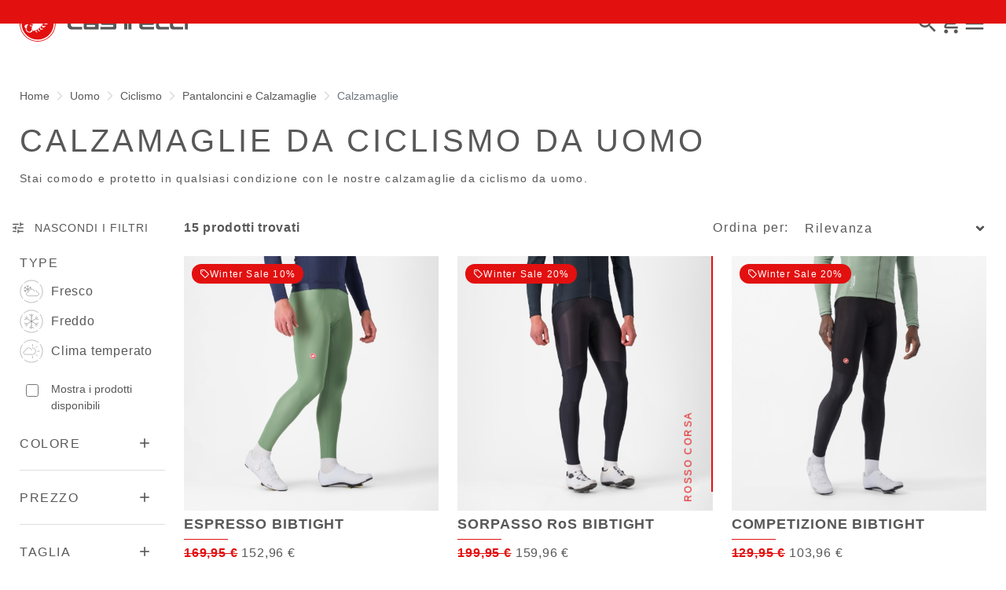

--- FILE ---
content_type: text/html;charset=UTF-8
request_url: https://www.castelli-cycling.com/IE/it/Uomo/Ciclismo/Pantaloncini-e-Calzamaglie/Calzamaglie/c/Man-Cyc-Bot-B%26K?compareEnabled=true&minPrice=49.9&maxPrice=149.9
body_size: 45203
content:
<!doctype html>
<html lang="it"> 
 <head> 
  <meta name="viewport" content="width=device-width, initial-scale=1.0"> 
  <link rel="preload" href="https://castellicycling.kleecks-cdn.com/medias/01-4525514-010.jpg?context=[base64]" as="image"> 
  <link rel="preload" href="https://castellicycling.kleecks-cdn.com/medias/01-4525514-010.jpg?context=[base64]" as="image" media="(min-width:1500px)"> 
  <link rel="preload" href="https://castellicycling.kleecks-cdn.com/medias/01-4520522-010.jpg?context=[base64]" as="image"> 
  <link rel="preload" href="https://castellicycling.kleecks-cdn.com/medias/01-4520522-010.jpg?context=[base64]" as="image" media="(min-width:1500px)"> 
  <link rel="preload" href="https://castellicycling.kleecks-cdn.com/medias/01-4524514-354.jpg?context=[base64]" as="image"> 
  <link rel="preload" href="https://castellicycling.kleecks-cdn.com/medias/01-4524514-354.jpg?context=[base64]" as="image" media="(min-width:1500px)"> 
  <link rel="preload" href="https://castellicycling.kleecks-cdn.com/medias/logo-castelli.svg?context=[base64]" as="image" fetchpriority="high"> 
  <script defer type="kleecks/javascript">(function(w,d,s,l,i){w[l]=w[l]||[];w[l].push({'gtm.start':
        new Date().getTime(),event:'gtm.js'});var f=d.getElementsByTagName(s)[0],
        j=d.createElement(s),dl=l!='dataLayer'?'&l='+l:'';j.async=true;j.src=
        'https://sgtm.castelli-cycling.com/gtm.js?id='+i+dl;f.parentNode.insertBefore(j,f);
        })(window,document,'script','dataLayer','GTM-T3F4FHQ');</script> <!-- TrustBox script --> 
  <script type="kleecks/javascript" src="https://widget.trustpilot.com/bootstrap/v5/tp.widget.bootstrap.min.js" async></script> <!-- End TrustBox script --> 
  <title>Calzamaglie da ciclismo da uomo - Castelli Cycling</title> 
  <meta http-equiv="Content-Type" content="text/html; charset=utf-8"> 
  <meta http-equiv="X-UA-Compatible" content="IE=edge"> 
  <meta charset="UTF-8"> 
  <link href="https://castellicycling.kleecks-cdn.com/_ui/responsive/theme-castelli/images/castelli_scorpion0-o57x57.png" sizes="57x57" rel="apple-touch-icon-precomposed"> 
  <link href="https://castellicycling.kleecks-cdn.com/_ui/responsive/theme-castelli/images/castelli_scorpion0-o60x60.png" sizes="60x60" rel="apple-touch-icon-precomposed"> 
  <link href="https://castellicycling.kleecks-cdn.com/_ui/responsive/theme-castelli/images/castelli_scorpion0-o72x72.png" sizes="72x72" rel="apple-touch-icon-precomposed"> 
  <link href="https://castellicycling.kleecks-cdn.com/_ui/responsive/theme-castelli/images/castelli_scorpion0-o76x76.png" sizes="76x76" rel="apple-touch-icon-precomposed"> 
  <link href="https://castellicycling.kleecks-cdn.com/_ui/responsive/theme-castelli/images/castelli_scorpion0-o114x114.png" sizes="114x114" rel="apple-touch-icon-precomposed"> 
  <link href="https://castellicycling.kleecks-cdn.com/_ui/responsive/theme-castelli/images/castelli_scorpion0-o120x120.png" sizes="120x120" rel="apple-touch-icon-precomposed"> 
  <link href="https://castellicycling.kleecks-cdn.com/_ui/responsive/theme-castelli/images/castelli_scorpion0-o144x144.png" sizes="144x144" rel="apple-touch-icon-precomposed"> 
  <link href="https://castellicycling.kleecks-cdn.com/_ui/responsive/theme-castelli/images/castelli_scorpion0-o152x152.png" sizes="152x152" rel="apple-touch-icon-precomposed"> 
  <link href="https://castellicycling.kleecks-cdn.com/_ui/responsive/theme-castelli/images/castelli_scorpion0-o196x196.png" sizes="196x196" type="image/png" rel="icon"> 
  <link href="https://castellicycling.kleecks-cdn.com/_ui/responsive/theme-castelli/images/castelli_scorpion0-o128x128.png" sizes="128x128" type="image/png" rel="icon"> 
  <link href="https://castellicycling.kleecks-cdn.com/_ui/responsive/theme-castelli/images/castelli_scorpion0-o96x96.png" sizes="96x96" type="image/png" rel="icon"> 
  <link href="https://castellicycling.kleecks-cdn.com/_ui/responsive/theme-castelli/images/castelli_scorpion0-o32x32.png" sizes="32x32" type="image/png" rel="icon"> 
  <meta content="#FFFFFF" name="msapplication-TileColor"> 
  <meta content="/_ui/responsive/theme-castelli/images/castelli_scorpion0-o144x144.png" name="msapplication-TileImage"> 
  <meta content="/_ui/responsive/theme-castelli/images/castelli_scorpion0-o70x70.png" name="msapplication-square70x70logo"> 
  <meta content="/_ui/responsive/theme-castelli/images/castelli_scorpion0-o150x150.png" name="msapplication-square150x150logo"> 
  <meta content="/_ui/responsive/theme-castelli/images/castelli_scorpion0-o310x150.png" name="msapplication-wide310x150logo"> 
  <meta content="/_ui/responsive/theme-castelli/images/castelli_scorpion0-o310x310.png" name="msapplication-square310x310logo"> 
  <meta name="keywords"> 
  <meta name="description" content="Rimani comodo e protetto dalle intemperie con le nostre calzamaglie da ciclismo da uomo! Sia che affronterai temperature fredde o condizioni umide, esse ti garantiranno una protezione senza precedenti."> 
  <meta name="robots" content="NOINDEX,FOLLOW"> 
  <meta name="title" content="Calzamaglie da ciclismo da uomo - Castelli Cycling"> 
  <link rel="shortcut icon" type="image/x-icon" media="all" href="https://castellicycling.kleecks-cdn.com/_ui/responsive/theme-castelli/images/favicon.ico"> 
  <link href="https://www.castelli-cycling.com/IE/en/Uomo/Ciclismo/Pantaloncini-e-Calzamaglie/Calzamaglie/c/Man-Cyc-Bot-B%26K" rel="canonical"> 
  <link rel="alternate" hreflang="en-au" href="https://www.castelli-cycling.com/AU/en/Men/Cycling/Shorts-and-Tights/Tights/c/Man-Cyc-Bot-B%26K"> 
  <link rel="alternate" hreflang="de-au" href="https://www.castelli-cycling.com/AU/de/M%C3%A4nner/Radfahren/M%C3%A4nner-Radhosen/Tr%C3%A4gerhose-lang/c/Man-Cyc-Bot-B%26K"> 
  <link rel="alternate" hreflang="it-au" href="https://www.castelli-cycling.com/AU/it/Uomo/Ciclismo/Pantaloncini-e-Calzamaglie/Calzamaglie/c/Man-Cyc-Bot-B%26K"> 
  <link rel="alternate" hreflang="fr-au" href="https://www.castelli-cycling.com/AU/fr/Homme/Cyclisme/Cuissards-et-collants/Cuissards-longs/c/Man-Cyc-Bot-B%26K"> 
  <link rel="alternate" hreflang="es-au" href="https://www.castelli-cycling.com/AU/es/Hombre/Ciclismo/Culottes-cortos-y-largos/Culottes-largos/c/Man-Cyc-Bot-B%26K"> 
  <link rel="alternate" hreflang="en-at" href="https://www.castelli-cycling.com/AT/en/Men/Cycling/Shorts-and-Tights/Tights/c/Man-Cyc-Bot-B%26K"> 
  <link rel="alternate" hreflang="de-at" href="https://www.castelli-cycling.com/AT/de/M%C3%A4nner/Radfahren/M%C3%A4nner-Radhosen/Tr%C3%A4gerhose-lang/c/Man-Cyc-Bot-B%26K"> 
  <link rel="alternate" hreflang="fr-be" href="https://www.castelli-cycling.com/BE/fr/Homme/Cyclisme/Cuissards-et-collants/Cuissards-longs/c/Man-Cyc-Bot-B%26K"> 
  <link rel="alternate" hreflang="nl-be" href="https://www.castelli-cycling.com/BE/nl/Heren/Cycling/Heren-wielershorts-en-tights/Tights/c/Man-Cyc-Bot-B%26K"> 
  <link rel="alternate" hreflang="en-be" href="https://www.castelli-cycling.com/BE/en/Men/Cycling/Shorts-and-Tights/Tights/c/Man-Cyc-Bot-B%26K"> 
  <link rel="alternate" hreflang="en-bg" href="https://www.castelli-cycling.com/BG/en/Men/Cycling/Shorts-and-Tights/Tights/c/Man-Cyc-Bot-B%26K"> 
  <link rel="alternate" hreflang="en-ca" href="https://www.castelli-cycling.com/CA/en/Men/Cycling/Shorts-and-Tights/Tights/c/Man-Cyc-Bot-B%26K"> 
  <link rel="alternate" hreflang="fr-ca" href="https://www.castelli-cycling.com/CA/fr/Homme/Cyclisme/Cuissards-et-collants/Cuissards-longs/c/Man-Cyc-Bot-B%26K"> 
  <link rel="alternate" hreflang="en-cy" href="https://www.castelli-cycling.com/CY/en/Men/Cycling/Shorts-and-Tights/Tights/c/Man-Cyc-Bot-B%26K"> 
  <link rel="alternate" hreflang="en-hr" href="https://www.castelli-cycling.com/HR/en/Men/Cycling/Shorts-and-Tights/Tights/c/Man-Cyc-Bot-B%26K"> 
  <link rel="alternate" hreflang="en-dk" href="https://www.castelli-cycling.com/DK/en/Men/Cycling/Shorts-and-Tights/Tights/c/Man-Cyc-Bot-B%26K"> 
  <link rel="alternate" hreflang="en-ee" href="https://www.castelli-cycling.com/EE/en/Men/Cycling/Shorts-and-Tights/Tights/c/Man-Cyc-Bot-B%26K"> 
  <link rel="alternate" hreflang="en-fi" href="https://www.castelli-cycling.com/FI/en/Men/Cycling/Shorts-and-Tights/Tights/c/Man-Cyc-Bot-B%26K"> 
  <link rel="alternate" hreflang="en-de" href="https://www.castelli-cycling.com/DE/en/Men/Cycling/Shorts-and-Tights/Tights/c/Man-Cyc-Bot-B%26K"> 
  <link rel="alternate" hreflang="de-de" href="https://www.castelli-cycling.com/DE/de/M%C3%A4nner/Radfahren/M%C3%A4nner-Radhosen/Tr%C3%A4gerhose-lang/c/Man-Cyc-Bot-B%26K"> 
  <link rel="alternate" hreflang="ja-jp" href="https://www.castelli-cycling.com/JP/ja/%E3%83%A1%E3%83%B3%E3%82%BA/%E3%82%B5%E3%82%A4%E3%82%AF%E3%83%AA%E3%83%B3%E3%82%B0/Shorts-and-Tights/%E3%83%A1%E3%83%B3%E3%82%BA%E3%82%B5%E3%82%A4%E3%82%AF%E3%83%AA%E3%83%B3%E3%82%B0%E3%82%BF%E3%82%A4%E3%83%84/c/Man-Cyc-Bot-B%26K"> 
  <link rel="alternate" hreflang="en-jp" href="https://www.castelli-cycling.com/JP/en/Men/Cycling/Shorts-and-Tights/Tights/c/Man-Cyc-Bot-B%26K"> 
  <link rel="alternate" hreflang="en-gr" href="https://www.castelli-cycling.com/GR/en/Men/Cycling/Shorts-and-Tights/Tights/c/Man-Cyc-Bot-B%26K"> 
  <link rel="alternate" hreflang="en-hk" href="https://www.castelli-cycling.com/HK/en/Men/Cycling/Shorts-and-Tights/Tights/c/Man-Cyc-Bot-B%26K"> 
  <link rel="alternate" hreflang="en-ie" href="https://www.castelli-cycling.com/IE/en/Men/Cycling/Shorts-and-Tights/Tights/c/Man-Cyc-Bot-B%26K"> 
  <link rel="alternate" hreflang="it-it" href="https://www.castelli-cycling.com/IT/it/Uomo/Ciclismo/Pantaloncini-e-Calzamaglie/Calzamaglie/c/Man-Cyc-Bot-B%26K"> 
  <link rel="alternate" hreflang="en-lv" href="https://www.castelli-cycling.com/LV/en/Men/Cycling/Shorts-and-Tights/Tights/c/Man-Cyc-Bot-B%26K"> 
  <link rel="alternate" hreflang="en-lt" href="https://www.castelli-cycling.com/LT/en/Men/Cycling/Shorts-and-Tights/Tights/c/Man-Cyc-Bot-B%26K"> 
  <link rel="alternate" hreflang="en-lu" href="https://www.castelli-cycling.com/LU/en/Men/Cycling/Shorts-and-Tights/Tights/c/Man-Cyc-Bot-B%26K"> 
  <link rel="alternate" hreflang="en-mt" href="https://www.castelli-cycling.com/MT/en/Men/Cycling/Shorts-and-Tights/Tights/c/Man-Cyc-Bot-B%26K"> 
  <link rel="alternate" hreflang="en-no" href="https://www.castelli-cycling.com/NO/en/Men/Cycling/Shorts-and-Tights/Tights/c/Man-Cyc-Bot-B%26K"> 
  <link rel="alternate" hreflang="nl-nl" href="https://www.castelli-cycling.com/NL/nl/Heren/Cycling/Heren-wielershorts-en-tights/Tights/c/Man-Cyc-Bot-B%26K"> 
  <link rel="alternate" hreflang="en-nl" href="https://www.castelli-cycling.com/NL/en/Men/Cycling/Shorts-and-Tights/Tights/c/Man-Cyc-Bot-B%26K"> 
  <link rel="alternate" hreflang="en-pl" href="https://www.castelli-cycling.com/PL/en/Men/Cycling/Shorts-and-Tights/Tights/c/Man-Cyc-Bot-B%26K"> 
  <link rel="alternate" hreflang="en-pt" href="https://www.castelli-cycling.com/PT/en/Men/Cycling/Shorts-and-Tights/Tights/c/Man-Cyc-Bot-B%26K"> 
  <link rel="alternate" hreflang="en-gb" href="https://www.castelli-cycling.com/GB/en/Men/Cycling/Shorts-and-Tights/Tights/c/Man-Cyc-Bot-B%26K"> 
  <link rel="alternate" hreflang="en-cz" href="https://www.castelli-cycling.com/CZ/en/Men/Cycling/Shorts-and-Tights/Tights/c/Man-Cyc-Bot-B%26K"> 
  <link rel="alternate" hreflang="en-ro" href="https://www.castelli-cycling.com/RO/en/Men/Cycling/Shorts-and-Tights/Tights/c/Man-Cyc-Bot-B%26K"> 
  <link rel="alternate" hreflang="en-sg" href="https://www.castelli-cycling.com/SG/en/Men/Cycling/Shorts-and-Tights/Tights/c/Man-Cyc-Bot-B%26K"> 
  <link rel="alternate" hreflang="en-sk" href="https://www.castelli-cycling.com/SK/en/Men/Cycling/Shorts-and-Tights/Tights/c/Man-Cyc-Bot-B%26K"> 
  <link rel="alternate" hreflang="en-si" href="https://www.castelli-cycling.com/SI/en/Men/Cycling/Shorts-and-Tights/Tights/c/Man-Cyc-Bot-B%26K"> 
  <link rel="alternate" hreflang="en-kr" href="https://www.castelli-cycling.com/KR/en/Men/Cycling/Shorts-and-Tights/Tights/c/Man-Cyc-Bot-B%26K"> 
  <link rel="alternate" hreflang="es-es" href="https://www.castelli-cycling.com/ES/es/Hombre/Ciclismo/Culottes-cortos-y-largos/Culottes-largos/c/Man-Cyc-Bot-B%26K"> 
  <link rel="alternate" hreflang="es-us" href="https://www.castelli-cycling.com/US/es/Hombre/Ciclismo/Culottes-cortos-y-largos/Culottes-largos/c/Man-Cyc-Bot-B%26K"> 
  <link rel="alternate" hreflang="en-us" href="https://www.castelli-cycling.com/US/en/Men/Cycling/Shorts-and-Tights/Tights/c/Man-Cyc-Bot-B%26K"> 
  <link rel="alternate" hreflang="en-se" href="https://www.castelli-cycling.com/SE/en/Men/Cycling/Shorts-and-Tights/Tights/c/Man-Cyc-Bot-B%26K"> 
  <link rel="alternate" hreflang="en-ch" href="https://www.castelli-cycling.com/CH/en/Men/Cycling/Shorts-and-Tights/Tights/c/Man-Cyc-Bot-B%26K"> 
  <link rel="alternate" hreflang="de-ch" href="https://www.castelli-cycling.com/CH/de/M%C3%A4nner/Radfahren/M%C3%A4nner-Radhosen/Tr%C3%A4gerhose-lang/c/Man-Cyc-Bot-B%26K"> 
  <link rel="alternate" hreflang="fr-ch" href="https://www.castelli-cycling.com/CH/fr/Homme/Cyclisme/Cuissards-et-collants/Cuissards-longs/c/Man-Cyc-Bot-B%26K"> 
  <link rel="alternate" hreflang="en-hu" href="https://www.castelli-cycling.com/HU/en/Men/Cycling/Shorts-and-Tights/Tights/c/Man-Cyc-Bot-B%26K"> <!-- Google Fonts --> 
  <link rel="preconnect" href="https://fonts.googleapis.com"> 
  <link rel="preconnect" href="https://fonts.gstatic.com" crossorigin> 
  <link href="https://fonts.googleapis.com/css2?family=Oswald:wght@200;300;400;500;600;700&amp;display=swap" rel="stylesheet" type="kleecks/css"> <!-- Material Icons Google --> 
  <link href="https://fonts.googleapis.com/css?family=Material+Icons%7CMaterial+Icons+Outlined%7CMaterial+Icons+Two+Tone%7CMaterial+Icons+Round%7CMaterial+Icons+Sharp" rel="stylesheet" no-defer="no-defer"> 
  <link rel="stylesheet" type="kleecks/css" media="all" href="https://www.castelli-cycling.com/_ui/responsive/common/fontawesome/fontawesome.min.css"> 
  <link rel="stylesheet" type="kleecks/css" media="all" href="https://www.castelli-cycling.com/_ui/responsive/common/shared/swiper.min.css"> 
  <link rel="stylesheet" type="kleecks/css" media="all" href="https://www.castelli-cycling.com/_ui/responsive/common/shared/fancybox/jquery.fancybox.css"> 
  <link rel="stylesheet" type="kleecks/css" media="all" href="https://www.castelli-cycling.com/_ui/responsive/common/shared/material-components-web.min.css"> 
  <link rel="stylesheet" type="text/css" media="all" href="https://www.castelli-cycling.com/_ui/responsive/theme-castelli/css/style.css" no-defer="no-defer" data-priority="1"> 
  <link rel="stylesheet" type="kleecks/css" media="all" href="https://www.castelli-cycling.com/_ui/responsive/common/shared/jquery.range.css"> 
  <meta name="generator" content="Kleecks"> 
  <link rel="preconnect" href="https://castellicycling.kleecks-cdn.com"> 
  <style>section.subcategory .icon img  {
    width: 30px;
    height: 30px;
  }
</style> 
  <style>@media(min-width: 768px) {
  #pre-header-wrapper {
    height: 30px;
  }
}

@media(max-width: 767px) {
  #pre-header-wrapper {
    height: 42px;
  }
}

@media screen and (max-width: 767px) {
  section#pre-header-wrapper {
    position: absolute;
  }

  #scroll-to-top-btn-fixed {
    right: 16px !important;
  }
}
</style> 
  <style>header .logo-image img {
    width: 150px;
    height: 32.08px;
   }
   @media (min-width: 577px) {
    header .logo-image img {
      width: 215px;
      height: 46px;
     }
  }
   @media (min-width: 1281px) {
    header .logo-image img {
      width: 280px;
      height: 59.91px;
     }
  }

footer .bottomfoter-logo img {
  width: 215px;
  height: 46px;
}

footer .bottomfoter-logos img {
  width: 46px;
  height: 25px;
}
</style> 
  <style>#kl-modal-country-language:not(.active) { display: none; } #kl-modal-country-language { position: fixed; width: 100%; height: 100%; background-color: rgba(0, 0, 0, 0.8); display: flex; align-items: center; justify-content: center; z-index: 999999999; } #kl-modal-country-language .kl-modal-content { width: 100%; max-width: 400px; background-color: #fff; padding: 20px 40px 60px 40px; } #kl-modal-country-language p { color: #000; font-weight: 400; font-size: 18px; margin-bottom: 30px; } #kl-modal-country-language select { width: 100%; padding: 5px; margin-bottom: 20px; border: 1px solid #B8B8B8; border-radius: 5px; } #kl-modal-country-language button { width: 100%; margin-top: 20px; }
</style> 
 </head> 
 <body class="page-productGrid pageType-CategoryPage template-pages-category-productGridPage smartedit-page-uid-productGrid smartedit-page-uuid-eyJpdGVtSWQiOiJwcm9kdWN0R3JpZCIsImNhdGFsb2dJZCI6ImNhc3RlbGxpQ29udGVudENhdGFsb2ciLCJjYXRhbG9nVmVyc2lvbiI6Ik9ubGluZSJ9 smartedit-catalog-version-uuid-castelliContentCatalog/Online product-grid-page language-it KL-D-72 KL-LANG-it KL-P_URL_1-IE KL-P_URL_2-it KL-P_URL_3-Uomo KL-P_URL_4-Ciclismo KL-P_URL_5-Pantaloncini-e-Calzamaglie KL-P_URL_6-Calzamaglie KL-P_URL_7-c KL-URL-Man-Cyc-Bot-B%26K KL-URL-LEVEL-8 KL-CMS_URL-LEVEL-8 KL-UA-BOT KL-UA-DESKTOP sp-LISTING KL-NOT_FIRST_PAGE padding-preheader KL-scripts-loading KL-styles-loading a56464aaed98e91e93d50d2f3c862ecb" kl-user-country-isocode="US" kl-country-locale-isocode="IE" kl-lang="it"> 
  <noscript></noscript> 
  <main data-currency-iso-code="EUR" data-brand="castelli"> 
   <div id="kl-modal-country-language" class="kl-modal"> 
    <div class="kl-modal-content px-5"> 
     <div> 
      <img class="px-2 py-4" width="280px" title="Castelli" alt="Castelli" src="https://castellicycling.kleecks-cdn.com/medias/logo-castelli.svg?context=[base64]" loading="lazy"> 
     </div> 
     <p></p> <select name="kl-md-choose-country" id="kl-md-choose-country"></select> <select name="kl-md-choose-lang" id="kl-md-choose-lang"></select> <button class="btn primary cta" type="submit"></button> 
    </div> 
   </div> <a href="#skip-to-content" class="skiptocontent" data-role="none">Vai al contenuto</a> <a href="#skiptonavigation" class="skiptonavigation" data-role="none">Vai alla navigazione</a> 
   <div class="yCmsContentSlot"> 
    <section id="pre-header-wrapper" class="pre-header-wrapper fixed-top" data-timeout="6000"> 
     <div class="pre-header-text"> 
      <p><a href="#newslettertextarea">ISCRIVITI ALLA NEWSLETTER E OTTIENI UNO SCONTO SPECIALE SUL TUO PROSSIMO ORDINE</a></p> 
     </div> 
     <div class="pre-header-text"> 
      <p><a href="https://www.castelli-cycling.com/customer-service/shipping-times-and-costs" title="shipping times and costs">SPEDIZIONE GRATUITA PER TUTTI GLI ORDINI SUPERIORI A 100€ E RESO GRATUITO</a></p> 
     </div> 
    </section> 
   </div> 
   <header> 
    <nav id="navbar" class="navbar navbar-expand-lg fixed-top"> 
     <ul class="top-language"> 
      <ul class="countries"> 
       <li class="top-language-title">Paese</li> 
       <li> 
        <ul class="lang-countries"> 
         <li><a href="https://www.castelli-cycling.com/AU/en/" title="en">Australia</a></li> 
         <li><a href="https://www.castelli-cycling.com/AT/de/" title="de">Austria</a></li> 
         <li><a href="https://www.castelli-cycling.com/BE/nl/" title="nl">Belgio</a></li> 
         <li><a href="https://www.castelli-cycling.com/BG/en/" title="en">Bulgaria</a></li> 
         <li><a href="https://www.castelli-cycling.com/CA/en/" title="en">Canada</a></li> 
         <li><a href="https://www.castelli-cycling.com/CY/en/" title="en">Cipro</a></li> 
         <li><a href="https://www.castelli-cycling.com/HR/en/" title="en">Croazia</a></li> 
         <li><a href="https://www.castelli-cycling.com/DK/en/" title="en">Danimarca</a></li> 
         <li><a href="https://www.castelli-cycling.com/EE/en/" title="en">Estonia</a></li> 
         <li><a href="https://www.castelli-cycling.com/FI/en/" title="en">Finlandia</a></li> 
         <li><a href="https://www.castelli-cycling.com/FR/fr/" title="fr">Francia</a></li> 
         <li><a href="https://www.castelli-cycling.com/DE/de/" title="de">Germania</a></li> 
         <li><a href="https://www.castelli-cycling.com/JP/ja/" title="ja">Giappone</a></li> 
         <li><a href="https://www.castelli-cycling.com/GR/en/" title="en">Grecia</a></li> 
         <li><a href="https://www.castelli-cycling.com/HK/en/" title="en">Hong Kong</a></li> 
         <li><a class="active" href="https://www.castelli-cycling.com/IE/en/" title="en">Irlanda</a></li> 
         <li><a href="https://www.castelli-cycling.com/IT/it/" title="it">Italia</a></li> 
         <li><a href="https://www.castelli-cycling.com/LV/en/" title="en">Lettonia</a></li> 
         <li><a href="https://www.castelli-cycling.com/LT/en/" title="en">Lituania</a></li> 
         <li><a href="https://www.castelli-cycling.com/LU/en/" title="en">Lussemburgo</a></li> 
         <li><a href="https://www.castelli-cycling.com/MT/en/" title="en">Malta</a></li> 
         <li><a href="https://www.castelli-cycling.com/NO/en/" title="en">Norvegia</a></li> 
         <li><a href="https://www.castelli-cycling.com/NL/nl/" title="nl">Paesi Bassi</a></li> 
         <li><a href="https://www.castelli-cycling.com/PL/en/" title="en">Polonia</a></li> 
         <li><a href="https://www.castelli-cycling.com/PT/en/" title="en">Portogallo</a></li> 
         <li><a href="https://www.castelli-cycling.com/GB/en/" title="en">Regno Unito</a></li> 
         <li><a href="https://www.castelli-cycling.com/CZ/en/" title="en">Repubblica Ceca</a></li> 
         <li><a href="https://www.castelli-cycling.com/II/en/" title="en">Resto del mondo</a></li> 
         <li><a href="https://www.castelli-cycling.com/RO/en/" title="en">Romania</a></li> 
         <li><a href="https://www.castelli-cycling.com/SG/en/" title="en">Singapore</a></li> 
         <li><a href="https://www.castelli-cycling.com/SK/en/" title="en">Slovacchia</a></li> 
         <li><a href="https://www.castelli-cycling.com/SI/en/" title="en">Slovenia</a></li> 
         <li><a href="https://www.castelli-cycling.com/KR/en/" title="en">South Korea</a></li> 
         <li><a href="https://www.castelli-cycling.com/ES/es/" title="es">Spagna</a></li> 
         <li><a href="https://www.castelli-cycling.com/US/en/" title="en">Stati Uniti</a></li> 
         <li><a href="https://www.castelli-cycling.com/SE/en/" title="en">Svezia</a></li> 
         <li><a href="https://www.castelli-cycling.com/CH/de/" title="de">Svizzera</a></li> 
         <li><a href="https://www.castelli-cycling.com/HU/en/" title="en">Ungheria</a></li> 
        </ul> </li> 
      </ul> 
      <ul class="languages"> 
       <li class="top-lang-bar-close"> <a href="#!"> <i><img src="https://castellicycling.kleecks-cdn.com/_ui/responsive/theme-castelli/icons/close.svg" alt="close" title="close" loading="lazy"></i> </a> </li> 
       <li class="top-language-title">Lingua</li> 
       <li> 
        <ul class="lang-menu"> 
         <form id="lang-form-header" action="https://www.castelli-cycling.com/IE/it/_s/language" method="post"> 
          <input id="lang-code-header" name="code" type="hidden" value=""> 
          <div> 
           <input type="hidden" name="CSRFToken" value="099e8de1-e6e8-40c1-bfb7-7c08a1fbcb40"> 
          </div> 
         </form> 
         <li><a href="#" onclick="switchLang('en');">Inglese</a></li> 
         <li><a href="#" onclick="switchLang('de');">Tedesco</a></li> 
         <li><a class="active" href="#" onclick="switchLang('it');">Italiano</a></li> 
         <li><a href="#" onclick="switchLang('fr');">Francese</a></li> 
         <li><a href="#" onclick="switchLang('es');">Spagnolo</a></li> 
        </ul> </li> 
      </ul> 
     </ul> 
     <ul class="mobile-lang-bar"> 
      <li class="mobile-lang-bar-close"> <a href="#!"> <i><img src="https://castellicycling.kleecks-cdn.com/_ui/responsive/theme-castelli/icons/close.svg" alt="close" title="close" loading="lazy"></i> </a> </li> 
      <li class="mobile-lang-bar-label">Paese</li> 
      <li class="mobile-lang-bar-field"> <label class="mobile-lang-bar-input" for="selCountry"> <select name="selCountry" id="selCountry" class="mobile-lang-bar-input" onchange="switchSite();"> <option value="AU" data-href="https://www.castelli-cycling.com/AU/en">Australia</option> <option value="AT" data-href="https://www.castelli-cycling.com/AT/de">Austria</option> <option value="BE" data-href="https://www.castelli-cycling.com/BE/nl">Belgio</option> <option value="BG" data-href="https://www.castelli-cycling.com/BG/en">Bulgaria</option> <option value="CA" data-href="https://www.castelli-cycling.com/CA/en">Canada</option> <option value="CY" data-href="https://www.castelli-cycling.com/CY/en">Cipro</option> <option value="HR" data-href="https://www.castelli-cycling.com/HR/en">Croazia</option> <option value="DK" data-href="https://www.castelli-cycling.com/DK/en">Danimarca</option> <option value="EE" data-href="https://www.castelli-cycling.com/EE/en">Estonia</option> <option value="FI" data-href="https://www.castelli-cycling.com/FI/en">Finlandia</option> <option value="FR" data-href="https://www.castelli-cycling.com/FR/fr">Francia</option> <option value="DE" data-href="https://www.castelli-cycling.com/DE/de">Germania</option> <option value="JP" data-href="https://www.castelli-cycling.com/JP/ja">Giappone</option> <option value="GR" data-href="https://www.castelli-cycling.com/GR/en">Grecia</option> <option value="HK" data-href="https://www.castelli-cycling.com/HK/en">Hong Kong</option> <option value="IE" data-href="https://www.castelli-cycling.com/IE/en" selected>Irlanda</option> <option value="IT" data-href="https://www.castelli-cycling.com/IT/it">Italia</option> <option value="LV" data-href="https://www.castelli-cycling.com/LV/en">Lettonia</option> <option value="LT" data-href="https://www.castelli-cycling.com/LT/en">Lituania</option> <option value="LU" data-href="https://www.castelli-cycling.com/LU/en">Lussemburgo</option> <option value="MT" data-href="https://www.castelli-cycling.com/MT/en">Malta</option> <option value="NO" data-href="https://www.castelli-cycling.com/NO/en">Norvegia</option> <option value="NL" data-href="https://www.castelli-cycling.com/NL/nl">Paesi Bassi</option> <option value="PL" data-href="https://www.castelli-cycling.com/PL/en">Polonia</option> <option value="PT" data-href="https://www.castelli-cycling.com/PT/en">Portogallo</option> <option value="GB" data-href="https://www.castelli-cycling.com/GB/en">Regno Unito</option> <option value="CZ" data-href="https://www.castelli-cycling.com/CZ/en">Repubblica Ceca</option> <option value="II" data-href="https://www.castelli-cycling.com/II/en">Resto del mondo</option> <option value="RO" data-href="https://www.castelli-cycling.com/RO/en">Romania</option> <option value="SG" data-href="https://www.castelli-cycling.com/SG/en">Singapore</option> <option value="SK" data-href="https://www.castelli-cycling.com/SK/en">Slovacchia</option> <option value="SI" data-href="https://www.castelli-cycling.com/SI/en">Slovenia</option> <option value="KR" data-href="https://www.castelli-cycling.com/KR/en">South Korea</option> <option value="ES" data-href="https://www.castelli-cycling.com/ES/es">Spagna</option> <option value="US" data-href="https://www.castelli-cycling.com/US/en">Stati Uniti</option> <option value="SE" data-href="https://www.castelli-cycling.com/SE/en">Svezia</option> <option value="CH" data-href="https://www.castelli-cycling.com/CH/de">Svizzera</option> <option value="HU" data-href="https://www.castelli-cycling.com/HU/en">Ungheria</option> </select> </label> </li> 
      <li class="mobile-lang-bar-label">Lingua</li> 
      <li class="mobile-lang-bar-field"> <label class="mobile-lang-bar-input" for="selLang"> <select name="selLang" id="selLang" class="mobile-lang-bar-input" onchange="switchLangSelect();"> <option value="en">Inglese</option> <option value="de">Tedesco</option> <option value="it" selected>Italiano</option> <option value="fr">Francese</option> <option value="es">Spagnolo</option> </select> </label> </li> 
     </ul> 
     <div class="top-navbar"> 
      <ul class="top"> 
       <li><a href="https://www.castelli-cycling.com/IE/it/customer-service/help" title="help">Servizio Clienti</a></li> 
       <li><a href="https://www.castelli-cycling.com/IE/it/store-finder" title="store finder">Trova un negozio</a></li> 
       <li class="js-open-language lang-country top-language-titles"> <a href="#" title="it">Italiano</a> | <a href="#" title="IE">Irlanda</a> </li> 
       <li class="js-open-language lang-country"> <a href="#"> <i class="top-icons material-icons-outlined">language</i></a> </li> 
      </ul> 
     </div> 
     <div class="main-navbar navbar-light bg-light"> <a href="https://www.castelli-cycling.com/IE/it/cart" class="light-checkout-back" title="cart"> <i class="material-icons-outlined"> chevron_left </i> <span class="hide-mobile"> Torna al carrello</span> </a> 
      <div class="yCmsComponent yComponentWrapper logo-image"> 
       <div class="banner__component simple-banner"> <a href="https://www.castelli-cycling.com/IE/it/" title="it"> <img title="Castelli" alt="Castelli" src="https://castellicycling.kleecks-cdn.com/medias/logo-castelli.svg?context=[base64]" class="klcp" loading="eager"> </a> 
       </div> 
      </div> 
      <div class="collapse navbar-collapse" id="navbarText"> 
       <ul class="navbar-nav"> 
        <li class="nav-item"> <a class="nav-link" href="javascript:void(0);" data-id="8798748181568" title="SALDI INVERNALI" target="">SALDI INVERNALI</a> </li> 
        <li class="nav-item"> <a class="nav-link" href="javascript:void(0);" data-id="8796098004032" title="Uomo" target="">Uomo</a> </li> 
        <li class="nav-item"> <a class="nav-link" href="javascript:void(0);" data-id="8796099249216" title="Donna" target="">Donna</a> </li> 
        <li class="nav-item"> <a class="nav-link" href="javascript:void(0);" data-id="8796191884352" title="Custom" target="">Custom</a> </li> 
        <li class="nav-item"> <a class="nav-link" href="javascript:void(0);" data-id="8796192146496" title="Explore" target="">Explore</a> </li> 
        <li class="nav-item"> <a class="nav-link" href="https://www.castelli-cycling.com/IE/it/Speed-Shop/c/Speed-Shop" data-id="" title="Speed Shop" target="">Speed Shop</a> </li> 
        <li class="nav-item"> <a class="nav-link" href="https://www.castelli-cycling.com/IE/it/PRO-SHOP/c/Pro-Shop" data-id="" title="Pro Shop" target="">Pro Shop</a> </li> 
       </ul> 
      </div> 
      <div id="navFirstLevel" class="sidenav"> <!-- desktop --> 
       <ul id="navFirstLevel"> 
        <li data-parentid="8798748181568" class="js-nav-first" style="display: none;"> <a data-id="" class="sub-sidenav" href="https://www.castelli-cycling.com/IE/it/SALDI-INVERNALI/SALDI-INVERNALI-UOMO/c/Mens-Winter-Sale" title="SALDI UOMO" target="">SALDI UOMO</a> <a data-id="" class="sub-sidenav" href="https://www.castelli-cycling.com/IE/it/SALDI-INVERNALI/SALDI-INVERNALI-DONNA/c/Womens-Winter-Sale" title="Saldi Donna" target="">Saldi Donna</a> </li> 
        <li data-parentid="8798748312640" class="js-nav-second" style="display: none;"> 
         <div data-parentid="8798748312640" id="navSecondLevel" class="_sidenav"> 
         </div> </li> 
        <li data-parentid="8798748279872" class="js-nav-second" style="display: none;"> 
         <div data-parentid="8798748279872" id="navSecondLevel" class="_sidenav"> 
         </div> </li> 
        <li data-parentid="8798748181568" class="js-nav-second-cta-container sub-sidenav-cta-container" style="display: none"> </li> 
        <li data-parentid="8796098004032" class="js-nav-first" style="display: none;"> <a data-id="8796098495552" class="sub-sidenav" href="javascript:void(0);" title="Ciclismo" target="">Ciclismo</a> <a data-id="8796098036800" class="sub-sidenav" href="javascript:void(0);" title="Triathlon" target="">Triathlon</a> <a data-id="8796098528320" class="sub-sidenav" href="javascript:void(0);" title="Accessori" target="">Accessori</a> <a data-id="8796098200640" class="sub-sidenav" href="javascript:void(0);" title="Collezioni" target="">Collezioni</a> <a data-id="" class="sub-sub-sidenav" href="https://www.castelli-cycling.com/IE/it/SALDI-INVERNALI/SALDI-INVERNALI-UOMO/c/Mens-Winter-Sale" title="SALDI UOMO" target="">SALDI UOMO</a> <a data-id="" class="sub-sub-sidenav" href="https://www.castelli-cycling.com/IE/it/Uomo/saldi/c/Man-Off" title="OFF THE BACK " target="">OFF THE BACK </a> </li> 
        <li data-parentid="8796098495552" class="js-nav-second" style="display: none;"> 
         <div data-parentid="8796098495552" id="navSecondLevel" class="_sidenav"> <span class="sub-sidenav"> <a href="https://www.castelli-cycling.com/IE/it/Uomo/Ciclismo/Pantaloncini-e-Calzamaglie/Pantaloncini/c/Man-Cyc-Bot-B%26S" title="Pantaloncini" target="">Pantaloncini</a> </span> <span class="sub-sidenav"> <a href="https://www.castelli-cycling.com/IE/it/Uomo/Ciclismo/Sopra/Maglie/c/Man-Cyc-Top-Jer" title="Maglie" target="">Maglie</a> </span> <span class="sub-sidenav"> <a href="https://www.castelli-cycling.com/IE/it/Uomo/Ciclismo/Sopra/Giacche/c/Man-Cyc-Top-Jac" title="Giacche" target="">Giacche</a> </span> <span class="sub-sidenav"> <a href="https://www.castelli-cycling.com/IE/it/Uomo/Ciclismo/Sopra/Gilet/c/Man-Cyc-Top-Ves" title="Gilet" target="">Gilet</a> </span> <span class="sub-sidenav"> <a href="https://www.castelli-cycling.com/IE/it/Uomo/Ciclismo/Pantaloncini-e-Calzamaglie/Calzamaglie/c/Man-Cyc-Bot-B%26K" title="Calzamaglie" target="">Calzamaglie</a> </span> <span class="sub-sidenav"> <a href="https://www.castelli-cycling.com/IE/it/Uomo/Ciclismo/Sopra/Antivento-e-antipioggia/c/Man-Cyc-Top-Pro" title="Protezione" target="">Protezione</a> </span> <span class="sub-sidenav"> <a href="https://www.castelli-cycling.com/IE/it/Uomo/Ciclismo/Sopra/Intimo/c/Man-Cyc-Top-Bas" title="Intimo" target="">Intimo</a> </span> <span class="sub-sidenav"> <a href="https://www.castelli-cycling.com/IE/it/Uomo/Ciclismo/Sopra/Body/c/Man-Cyc-Top-Spe" title="Body" target="">Body</a> </span> <span class="sub-sidenav"> <a href="https://www.castelli-cycling.com/IE/it/Uomo/Ciclismo/Casual/c/Man-Cyc-Cas" title="Off-Bike" target="">Off-Bike</a> </span> 
         </div> </li> 
        <li data-parentid="8796098036800" class="js-nav-second" style="display: none;"> 
         <div data-parentid="8796098036800" id="navSecondLevel" class="_sidenav"> <span class="sub-sidenav"> <a href="https://www.castelli-cycling.com/IE/it/Uomo/Triathlon/Suits/c/Man-Tri-Sui" title="Body" target="">Body</a> </span> <span class="sub-sidenav"> <a href="https://www.castelli-cycling.com/IE/it/Uomo/Triathlon/Tops/c/Man-Tri-Top" title="Maglie" target="">Maglie</a> </span> <span class="sub-sidenav"> <a href="https://www.castelli-cycling.com/IE/it/Uomo/Triathlon/Shorts/c/Man-Tri-Bot" title="Pantaloncini" target="">Pantaloncini</a> </span> <span class="sub-sidenav"> <a href="https://www.castelli-cycling.com/IE/it/Uomo/Triathlon/Accessories/c/Man-Tri-Acc" title="Accessori" target="">Accessori</a> </span> 
         </div> </li> 
        <li data-parentid="8796098528320" class="js-nav-second" style="display: none;"> 
         <div data-parentid="8796098528320" id="navSecondLevel" class="_sidenav"> <span class="sub-sidenav"> <a href="https://www.castelli-cycling.com/IE/it/Uomo/Ciclismo/Accessori/Guanti/c/Man-Cyc-Acc-Glo" title="Guanti" target="">Guanti</a> </span> <span class="sub-sidenav"> <a href="https://www.castelli-cycling.com/IE/it/Uomo/Ciclismo/Accessori/Calzini/c/Man-Cyc-Acc-Soc" title="Calzini" target="">Calzini</a> </span> <span class="sub-sidenav"> <a href="https://www.castelli-cycling.com/IE/it/Uomo/Ciclismo/Accessori/Cappellini/c/Man-Cyc-Acc-Hea" title="Cappellini e Fasce" target="">Cappellini e Fasce</a> </span> <span class="sub-sidenav"> <a href="https://www.castelli-cycling.com/IE/it/Uomo/Ciclismo/Accessori/Gambali-e-manicotti/c/Man-Cyc-Acc-War" title="Gambali e manicotti" target="">Gambali e manicotti</a> </span> <span class="sub-sidenav"> <a href="https://www.castelli-cycling.com/IE/it/Uomo/Ciclismo/Accessori/Copriscarpe/c/Man-Cyc-Acc-Sho" title="Copriscarpe" target="">Copriscarpe</a> </span> <span class="sub-sidenav"> <a href="https://www.castelli-cycling.com/IE/it/Uomo/Ciclismo/Accessori/Borse-zaini/c/Man-Cyc-Acc-Bag" title="Borse e zaini" target="">Borse e zaini</a> </span> <span class="sub-sidenav"> <a href="https://www.castelli-cycling.com/IE/it/Uomo/Ciclismo/Accessori/Immancabili/c/Man-Cyc-Acc-Ess" title="Altro" target="">Altro</a> </span> 
         </div> </li> 
        <li data-parentid="8796098200640" class="js-nav-second" style="display: none;"> 
         <div data-parentid="8796098200640" id="navSecondLevel" class="_sidenav"> <span class="sub-sidenav"> <a href="https://www.castelli-cycling.com/IE/it/Uomo/Collezione/AirCore-Collection/c/Man-Col-AirCore" title="Polartec® Aircore™" target="">Polartec® Aircore™</a> </span> <span class="sub-sidenav"> <a href="https://www.castelli-cycling.com/IE/it/Uomo/Collezione/AC-Milan/c/Man-Col-ACMilan" title="CASTELLI X AC MILAN" target="">CASTELLI X AC MILAN</a> </span> <span class="sub-sidenav"> <a href="https://www.castelli-cycling.com/IE/it/Uomo/Collezione/Wolfpack-Special/c/Man-Col-Wol" title="Wolfpack Special" target="">Wolfpack Special</a> </span> <span class="sub-sidenav"> <a href="https://www.castelli-cycling.com/IE/it/Uomo/Collezione/Soudal-Quick-Step/c/Man-Col-QUI" title="SOUDAL Quick-Step" target="">SOUDAL Quick-Step</a> </span> <span class="sub-sidenav"> <a href="https://www.castelli-cycling.com/IE/it/Uomo/Collezione/Giro-d-Italia/c/Man-Col-Gir" title="Giro d’Italia" target="">Giro d’Italia</a> </span> <span class="sub-sidenav"> <a href="https://www.castelli-cycling.com/IE/it/Uomo/Collezione/Espresso/c/Man-Col-Esp" title="Espresso" target="">Espresso</a> </span> <span class="sub-sidenav"> <a href="https://www.castelli-cycling.com/IE/it/Rosso-Corsa/c/Rosso-Corsa" title="Rosso Corsa" target="">Rosso Corsa</a> </span> <span class="sub-sidenav"> <a href="https://www.castelli-cycling.com/IE/it/Uomo/Collezione/Unlimited/c/Man-Col-Unl" title="Unlimited | Gravel" target="">Unlimited | Gravel</a> </span> <span class="sub-sidenav"> <a href="https://www.castelli-cycling.com/IE/it/Uomo/Collezione/Gabba-Perfetto/c/Man-Col-Gab" title="Gabba / Perfetto" target="">Gabba / Perfetto</a> </span> <span class="sub-sidenav"> <a href="https://www.castelli-cycling.com/IE/it/Uomo/Collezione/Rain-or-Shine/c/Man-Col-Rai" title="Rain or Shine (RoS)" target="">Rain or Shine (RoS)</a> </span> <span class="sub-sidenav"> <a href="https://www.castelli-cycling.com/IE/it/Uomo/Collezione/Team-Italia/c/Man-Col-Tea" title="Team Italia" target="">Team Italia</a> </span> <span class="sub-sidenav"> <a href="https://www.castelli-cycling.com/IE/it/Uomo/Ciclismo/Bambino/c/Man-Cyc-Kid" title="Bambino" target="">Bambino</a> </span> 
         </div> </li> 
        <li data-parentid="8800811746368" class="js-nav-second" style="display: none;"> 
         <div data-parentid="8800811746368" id="navSecondLevel" class="_sidenav"> 
         </div> </li> 
        <li data-parentid="8801434403904" class="js-nav-second" style="display: none;"> 
         <div data-parentid="8801434403904" id="navSecondLevel" class="_sidenav"> 
         </div> </li> 
        <li data-parentid="8796159542336" class="js-nav-second" style="display: none;"> 
         <div data-parentid="8796159542336" id="navSecondLevel" class="_sidenav"> 
         </div> </li> 
        <li data-parentid="8796098004032" class="js-nav-second-cta-container sub-sidenav-cta-container" style="display: none"> 
         <div class="nav-second-cta-box"> <a class="sub-sidenav-cta-link" href="https://www.castelli-cycling.com/IE/it/Uomo/Collezione/AirCore-Collection/c/Man-Col-AirCore" target="" title="Man Col AirCore"> <img class="sub-sidenav-cta-img" src="https://castellicycling.kleecks-cdn.com/medias/AirCore-Uomo.jpg?context=bWFzdGVyfGltYWdlc3w0NDQ3MXxpbWFnZS9qcGVnfGFHUm1MMmd6WkM4NU56RTJOelUzTlRrME1UUXlMMEZwY2tOdmNtVmZWVzl0Ynk1cWNHY3w1MGM5YzUxYTQzMTM1ODhkOGFlNWE3MTdkMmE5MmM3ZmE3NjEyYmFlNmY5NWVmZjNlNGJlZjdlZmFhZjE0YWRj" alt="Polartec® Aircore™ Collection" title="Polartec® Aircore™ Collection" loading="lazy"> <h4 class="sub-sidenav-cta-title">Polartec® Aircore™</h4> </a> 
         </div> </li> 
        <li data-parentid="8796099249216" class="js-nav-first" style="display: none;"> <a data-id="8796099740736" class="sub-sidenav" href="javascript:void(0);" title="Ciclismo" target="">Ciclismo</a> <a data-id="8796099281984" class="sub-sidenav" href="javascript:void(0);" title="Triathlon" target="">Triathlon</a> <a data-id="8796099904576" class="sub-sidenav" href="javascript:void(0);" title="Accessori" target="">Accessori</a> <a data-id="8796099445824" class="sub-sidenav" href="javascript:void(0);" title="Collezioni" target="">Collezioni</a> <a data-id="" class="sub-sub-sidenav" href="https://www.castelli-cycling.com/IE/it/SALDI-INVERNALI/SALDI-INVERNALI-DONNA/c/Womens-Winter-Sale" title="Saldi Donna" target="">Saldi Donna</a> <a data-id="" class="sub-sub-sidenav" href="https://www.castelli-cycling.com/IE/it/Donna/saldi/c/Wom-Off" title="OFF THE BACK" target="">OFF THE BACK</a> </li> 
        <li data-parentid="8796099740736" class="js-nav-second" style="display: none;"> 
         <div data-parentid="8796099740736" id="navSecondLevel" class="_sidenav"> <span class="sub-sidenav"> <a href="https://www.castelli-cycling.com/IE/it/Donna/Ciclismo/Pantaloncini-e-Calzamaglie/Pantaloncini/c/Wom-Cyc-Bot-B%26S" title="Pantaloncini" target="">Pantaloncini</a> </span> <span class="sub-sidenav"> <a href="https://www.castelli-cycling.com/IE/it/Donna/Ciclismo/Top/Maglie/c/Wom-Cyc-Top-Jer" title="Maglie" target="">Maglie</a> </span> <span class="sub-sidenav"> <a href="https://www.castelli-cycling.com/IE/it/Donna/Ciclismo/Top/Giacche/c/Wom-Cyc-Top-Jac" title="Giacche" target="">Giacche</a> </span> <span class="sub-sidenav"> <a href="https://www.castelli-cycling.com/IE/it/Donna/Ciclismo/Top/Gilet/c/Wom-Cyc-Top-Ves" title="Gilet" target="">Gilet</a> </span> <span class="sub-sidenav"> <a href="https://www.castelli-cycling.com/IE/it/Donna/Ciclismo/Top/Antivento-e-antipioggia/c/Wom-Cyc-Top-Pro" title="Protezione" target="">Protezione</a> </span> <span class="sub-sidenav"> <a href="https://www.castelli-cycling.com/IE/it/Donna/Ciclismo/Pantaloncini-e-Calzamaglie/Calzamaglie/c/Wom-Cyc-Bot-B%26K" title="Calzamaglie" target="">Calzamaglie</a> </span> <span class="sub-sidenav"> <a href="https://www.castelli-cycling.com/IE/it/Donna/Ciclismo/Top/Intimo/c/Wom-Cyc-Top-Bas" title="Intimo" target="">Intimo</a> </span> <span class="sub-sidenav"> <a href="https://www.castelli-cycling.com/IE/it/Donna/Ciclismo/Casual/c/Wom-Cyc-Cas" title="Abbigliamento casual" target="">Abbigliamento casual</a> </span> 
         </div> </li> 
        <li data-parentid="8796099281984" class="js-nav-second" style="display: none;"> 
         <div data-parentid="8796099281984" id="navSecondLevel" class="_sidenav"> <span class="sub-sidenav"> <a href="https://www.castelli-cycling.com/IE/it/Donna/Triathlon/Suits/c/Wom-Tri-Sui" title="Body" target="">Body</a> </span> <span class="sub-sidenav"> <a href="https://www.castelli-cycling.com/IE/it/Donna/Triathlon/Tops/c/Wom-Tri-Top" title="Maglie" target="">Maglie</a> </span> <span class="sub-sidenav"> <a href="https://www.castelli-cycling.com/IE/it/Donna/Triathlon/Shorts/c/Wom-Tri-Bot" title="Pantaloncini" target="">Pantaloncini</a> </span> <span class="sub-sidenav"> <a href="https://www.castelli-cycling.com/IE/it/Donna/Triathlon/Accessories/c/Wom-Tri-Acc" title="Accessori" target="">Accessori</a> </span> 
         </div> </li> 
        <li data-parentid="8796099904576" class="js-nav-second" style="display: none;"> 
         <div data-parentid="8796099904576" id="navSecondLevel" class="_sidenav"> <span class="sub-sidenav"> <a href="https://www.castelli-cycling.com/IE/it/Donna/Ciclismo/Accessori/Guanti/c/Wom-Cyc-Acc-Glo" title="Guanti" target="">Guanti</a> </span> <span class="sub-sidenav"> <a href="https://www.castelli-cycling.com/IE/it/Donna/Ciclismo/Accessori/Calzini/c/Wom-Cyc-Acc-Soc" title="Calzini" target="">Calzini</a> </span> <span class="sub-sidenav"> <a href="https://www.castelli-cycling.com/IE/it/Donna/Ciclismo/Accessori/Cappellini/c/Wom-Cyc-Acc-Hea" title="Cappellini e Fasce" target="">Cappellini e Fasce</a> </span> <span class="sub-sidenav"> <a href="https://www.castelli-cycling.com/IE/it/Donna/Ciclismo/Accessori/Gambali-e-manicotti/c/Wom-Cyc-Acc-War" title="Gambali e manicotti" target="">Gambali e manicotti</a> </span> <span class="sub-sidenav"> <a href="https://www.castelli-cycling.com/IE/it/Donna/Ciclismo/Accessori/Copriscarpe/c/Wom-Cyc-Acc-Sho" title="Copriscarpe" target="">Copriscarpe</a> </span> <span class="sub-sidenav"> <a href="https://www.castelli-cycling.com/IE/it/Donna/Ciclismo/Accessori/Borse-zaini/c/Wom-Cyc-Acc-Bag" title="Borse e zaini" target="">Borse e zaini</a> </span> <span class="sub-sidenav"> <a href="https://www.castelli-cycling.com/IE/it/Donna/Ciclismo/Accessori/Immancabili/c/Wom-Cyc-Acc-Ess" title="Altro" target="">Altro</a> </span> 
         </div> </li> 
        <li data-parentid="8796099445824" class="js-nav-second" style="display: none;"> 
         <div data-parentid="8796099445824" id="navSecondLevel" class="_sidenav"> <span class="sub-sidenav"> <a href="https://www.castelli-cycling.com/IE/it/Donna/Collezione/AirCore-Collection/c/Wom-Col-AirCore" title="Polartec® Aircore™" target="">Polartec® Aircore™</a> </span> <span class="sub-sidenav"> <a href="https://www.castelli-cycling.com/IE/it/Donna/Collezione/Soudal-Quick-Step/c/Wom-Col-QUI" title="Soudal Quick-Step" target="">Soudal Quick-Step</a> </span> <span class="sub-sidenav"> <a href="https://www.castelli-cycling.com/IE/it/Donna/Collezione/Giro-d-Italia/c/Wom-Col-Gir" title="Giro d'Italia" target="">Giro d'Italia</a> </span> <span class="sub-sidenav"> <a href="https://www.castelli-cycling.com/IE/it/Donna/Collezione/Espresso/c/Wom-Col-Esp" title="Espresso" target="">Espresso</a> </span> <span class="sub-sidenav"> <a href="https://www.castelli-cycling.com/IE/it/Rosso-Corsa/c/Rosso-Corsa" title="Rosso Corsa" target="">Rosso Corsa</a> </span> <span class="sub-sidenav"> <a href="https://www.castelli-cycling.com/IE/it/Donna/Collezione/Unlimited/c/Wom-Col-Unl" title="Unlimited | Gravel" target="">Unlimited | Gravel</a> </span> <span class="sub-sidenav"> <a href="https://www.castelli-cycling.com/IE/it/Donna/Collezione/Gabba-Perfetto/c/Wom-Col-Gab" title="Gabba / Perfetto" target="">Gabba / Perfetto</a> </span> <span class="sub-sidenav"> <a href="https://www.castelli-cycling.com/IE/it/Donna/Collezione/Rain-or-Shine/c/Wom-Col-Rai" title="Rain or Shine (RoS)" target="">Rain or Shine (RoS)</a> </span> <span class="sub-sidenav"> <a href="https://www.castelli-cycling.com/IE/it/Donna/Ciclismo/Bambino/c/Wom-Cyc-Kid" title="Kids" target="">Kids</a> </span> 
         </div> </li> 
        <li data-parentid="8800811844672" class="js-nav-second" style="display: none;"> 
         <div data-parentid="8800811844672" id="navSecondLevel" class="_sidenav"> 
         </div> </li> 
        <li data-parentid="8801434436672" class="js-nav-second" style="display: none;"> 
         <div data-parentid="8801434436672" id="navSecondLevel" class="_sidenav"> 
         </div> </li> 
        <li data-parentid="8796159575104" class="js-nav-second" style="display: none;"> 
         <div data-parentid="8796159575104" id="navSecondLevel" class="_sidenav"> 
         </div> </li> 
        <li data-parentid="8796099249216" class="js-nav-second-cta-container sub-sidenav-cta-container" style="display: none"> 
         <div class="nav-second-cta-box"> <a class="sub-sidenav-cta-link" href="https://www.castelli-cycling.com/IE/it/Donna/Collezione/AirCore-Collection/c/Wom-Col-AirCore" target="" title="Wom Col AirCore"> <img class="sub-sidenav-cta-img" src="https://castellicycling.kleecks-cdn.com/medias/AirCore-Donna.jpg?context=bWFzdGVyfGltYWdlc3w0NTA4MjB8aW1hZ2UvanBlZ3xhR1V4TDJnellTODVOekUyTnpVM05qVTVOamM0TDBGcGNrTnZjbVZmUkc5dWJtRXVhbkJufDU3OTM4ZDliMzZhM2Y1YjMzM2JhM2YyNzNiZGY5M2Q5ZWYzYzY1ODkyZmE0NTZjNzgwMWM5OTkzYjlhNmIxYjQ" alt="Polartec® Aircore™ Collection" title="Polartec® Aircore™ Collection" loading="lazy"> <h4 class="sub-sidenav-cta-title">Polartec® Aircore™</h4> </a> 
         </div> </li> 
        <li data-parentid="8796191884352" class="js-nav-first" style="display: none;"> <a data-id="" class="sub-sub-sidenav" href="https://www.castelli-cycling.com/IE/it/custom/start-here" title="START HERE" target="">START HERE</a> <a data-id="8798322000960" class="sub-sidenav" href="javascript:void(0);" title="SOLO " target="">SOLO </a> <a data-id="8798322099264" class="sub-sidenav" href="javascript:void(0);" title="FULL CUSTOM" target="">FULL CUSTOM</a> <a data-id="" class="sub-sub-sidenav" href="https://www.castelli-cycling.com/IE/it/custom/catalog" title="CATALOGHI" target="">CATALOGHI</a> </li> 
        <li data-parentid="8798321968192" class="js-nav-second" style="display: none;"> 
         <div data-parentid="8798321968192" id="navSecondLevel" class="_sidenav"> 
         </div> </li> 
        <li data-parentid="8798322000960" class="js-nav-second" style="display: none;"> 
         <div data-parentid="8798322000960" id="navSecondLevel" class="_sidenav"> <span class="sub-sidenav"> <a href="https://www.castelli-cycling.com/IE/it/custom/solo" title="HOME" target="">HOME</a> </span> <span class="sub-sidenav"> <a href="https://www.castelli-cycling.com/IE/it/custom-landing" title="CREA IL TUO DESIGN" target="">CREA IL TUO DESIGN</a> </span> <span class="sub-sidenav"> <a href="https://www.castelli-cycling.com/IE/it/custom/solo/inspiration" title="TROVA ISPIRAZIONE" target="">TROVA ISPIRAZIONE</a> </span> <span class="sub-sidenav"> <a href="https://www.castelli-cycling.com/IE/it/custom/solo/how-it-works" title="COME FUNZIONA" target="">COME FUNZIONA</a> </span> <span class="sub-sidenav"> <a href="https://www.castelli-cycling.com/IE/it/custom/solo/size-chart" title="TABELLA TAGLIE" target="">TABELLA TAGLIE</a> </span> <span class="sub-sidenav"> <a href="https://www.castelli-cycling.com/IE/it/custom/solo/faq" title="FAQ" target="">FAQ</a> </span> 
         </div> </li> 
        <li data-parentid="8798322099264" class="js-nav-second" style="display: none;"> 
         <div data-parentid="8798322099264" id="navSecondLevel" class="_sidenav"> <span class="sub-sidenav"> <a href="https://www.castelli-cycling.com/IE/it/custom/full" title="HOME" target="">HOME</a> </span> <span class="sub-sidenav"> <a href="https://www.castelli-cycling.com/IE/it/custom/full/inspiration" title="TROVA ISPIRAZIONE" target="">TROVA ISPIRAZIONE</a> </span> <span class="sub-sidenav"> <a href="https://www.castelli-cycling.com/IE/it/custom/full/teams" title="I NOSTRI TEAM" target="">I NOSTRI TEAM</a> </span> <span class="sub-sidenav"> <a href="https://www.castelli-cycling.com/IE/it/custom/full/design-templates" title="SCARICA TEMPLATE" target="">SCARICA TEMPLATE</a> </span> <span class="sub-sidenav"> <a href="https://www.castelli-cycling.com/IE/it/custom/full/how-it-works" title="COME FUNZIONA" target="">COME FUNZIONA</a> </span> <span class="sub-sidenav"> <a href="https://www.castelli-cycling.com/IE/it/custom/full/faq" title="FAQ" target="">FAQ</a> </span> <span class="sub-sidenav"> <a href="https://www.castelli-cycling.com/IE/it/full-custom/size-chart" title="TABELLA TAGLIE" target="">TABELLA TAGLIE</a> </span> <span class="sub-sidenav"> <a href="https://www.castelli-cycling.com/IE/it/be-spoke" title="MODULO DI RICHIESTA" target="">MODULO DI RICHIESTA</a> </span> 
         </div> </li> 
        <li data-parentid="8799369888832" class="js-nav-second" style="display: none;"> 
         <div data-parentid="8799369888832" id="navSecondLevel" class="_sidenav"> 
         </div> </li> 
        <li data-parentid="8796191884352" class="js-nav-second-cta-container sub-sidenav-cta-container" style="display: none"> </li> 
        <li data-parentid="8796192146496" class="js-nav-first" style="display: none;"> <a data-id="" class="sub-sidenav" href="https://castellicycling.exposure.co/" title="STORIES" target="_blank">STORIES</a> <a data-id="" class="sub-sidenav" href="https://www.castelli-cycling.com/IE/it/castelli-podcast" title="PODCAST" target="">PODCAST</a> <a data-id="8798747493440" class="sub-sidenav" href="javascript:void(0);" title="GUIDE PRODOTTO" target="">GUIDE PRODOTTO</a> <a data-id="8796192539712" class="sub-sidenav" href="javascript:void(0);" title="Highlights" target="">Highlights</a> <a data-id="" class="sub-sub-sidenav" href="https://www.castelli-cycling.com/IE/it/highlights/giro-d-italia" title="GIRO D'ITALIA" target="">GIRO D'ITALIA</a> <a data-id="" class="sub-sub-sidenav" href="https://www.castelli-cycling.com/IE/it/explore/soudal-quick-step" title="SOUDAL QUICK-STEP" target="">SOUDAL QUICK-STEP</a> <a data-id="" class="sub-sub-sidenav" href="https://www.castelli-cycling.com/IE/it/spirit-of-gravel" title="Spirit Of Gravel" target="">Spirit Of Gravel</a> <a data-id="" class="sub-sub-sidenav" href="https://www.castelli-cycling.com/IE/it/explore/seat-pads" title="FONDELLI" target="">FONDELLI</a> <a data-id="" class="sub-sub-sidenav" href="https://www.castelli-cycling.com/IE/it/explore/technologies" title="TECNOLOGIE" target="">TECNOLOGIE</a> </li> 
        <li data-parentid="8796197225536" class="js-nav-second" style="display: none;"> 
         <div data-parentid="8796197225536" id="navSecondLevel" class="_sidenav"> 
         </div> </li> 
        <li data-parentid="8798026400832" class="js-nav-second" style="display: none;"> 
         <div data-parentid="8798026400832" id="navSecondLevel" class="_sidenav"> 
         </div> </li> 
        <li data-parentid="8798747493440" class="js-nav-second" style="display: none;"> 
         <div data-parentid="8798747493440" id="navSecondLevel" class="_sidenav"> <span class="sub-sidenav"> <a href="https://www.castelli-cycling.com/IE/it/castelli-jersey-guide" title="MAGLIE" target="">MAGLIE</a> </span> <span class="sub-sidenav"> <a href="https://www.castelli-cycling.com/IE/it/castelli-bibshort-guide" title="PANTALONCINI" target="">PANTALONCINI</a> </span> <span class="sub-sidenav"> <a href="https://www.castelli-cycling.com/IE/it/protection-guide" title="PROTEZIONI" target="">PROTEZIONI</a> </span> <span class="sub-sidenav"> <a href="https://www.castelli-cycling.com/IE/it/summer-base-layer-guide" title="INTIMO ESTIVO" target="">INTIMO ESTIVO</a> </span> <span class="sub-sidenav"> <a href="https://www.castelli-cycling.com/IE/it/jacket-guide" title="GIACCHE" target="">GIACCHE</a> </span> <span class="sub-sidenav"> <a href="https://www.castelli-cycling.com/IE/it/bibtight-guide" title="CALZAMAGLIE" target="">CALZAMAGLIE</a> </span> <span class="sub-sidenav"> <a href="https://www.castelli-cycling.com/IE/it/winter-base-layer-guide" title="INTIMO INVERNALE" target="">INTIMO INVERNALE</a> </span> <span class="sub-sidenav"> <a href="https://www.castelli-cycling.com/IE/it/glove-guide" title="GUANTI INVERNALI" target="">GUANTI INVERNALI</a> </span> <span class="sub-sidenav"> <a href="https://www.castelli-cycling.com/IE/it/shoe-cover-guide" title="COPRISCARPE" target="">COPRISCARPE</a> </span> 
         </div> </li> 
        <li data-parentid="8796192539712" class="js-nav-second" style="display: none;"> 
         <div data-parentid="8796192539712" id="navSecondLevel" class="_sidenav"> <span class="sub-sidenav"> <a href="https://espresso.castelli-cycling.com/" title="ESPRESSO" target="_blank">ESPRESSO</a> </span> <span class="sub-sidenav"> <a href="https://premioevo.castelli-cycling.com/" title="PREMIO EVO" target="">PREMIO EVO</a> </span> <span class="sub-sidenav"> <a href="https://www.castelli-cycling.com/IE/it/gabba-r" title="GABBA R" target="">GABBA R</a> </span> 
         </div> </li> 
        <li data-parentid="8800844547136" class="js-nav-second" style="display: none;"> 
         <div data-parentid="8800844547136" id="navSecondLevel" class="_sidenav"> 
         </div> </li> 
        <li data-parentid="8796197291072" class="js-nav-second" style="display: none;"> 
         <div data-parentid="8796197291072" id="navSecondLevel" class="_sidenav"> 
         </div> </li> 
        <li data-parentid="8800418858048" class="js-nav-second" style="display: none;"> 
         <div data-parentid="8800418858048" id="navSecondLevel" class="_sidenav"> 
         </div> </li> 
        <li data-parentid="8796197323840" class="js-nav-second" style="display: none;"> 
         <div data-parentid="8796197323840" id="navSecondLevel" class="_sidenav"> 
         </div> </li> 
        <li data-parentid="8796197356608" class="js-nav-second" style="display: none;"> 
         <div data-parentid="8796197356608" id="navSecondLevel" class="_sidenav"> 
         </div> </li> 
        <li data-parentid="8796192146496" class="js-nav-second-cta-container sub-sidenav-cta-container" style="display: none"> </li> 
       </ul> <!-- mobile --> 
       <ul class="navbar-nav mobile"> 
        <li class="nav-item"> <a class="nav-link" href="javascript:void(0);" title="SALDI INVERNALI" target="" data-id="8798748181568">SALDI INVERNALI</a> <a class="nav-link" href="javascript:void(0);" title="Uomo" target="" data-id="8796098004032">Uomo</a> <a class="nav-link" href="javascript:void(0);" title="Donna" target="" data-id="8796099249216">Donna</a> <a class="nav-link" href="javascript:void(0);" title="Custom" target="" data-id="8796191884352">Custom</a> <a class="nav-link" href="javascript:void(0);" title="Explore" target="" data-id="8796192146496">Explore</a> <a class="nav-link" href="https://www.castelli-cycling.com/IE/it/Speed-Shop/c/Speed-Shop" title="Speed Shop" target="" data-id="">Speed Shop</a> <a class="nav-link" href="https://www.castelli-cycling.com/IE/it/PRO-SHOP/c/Pro-Shop" title="Pro Shop" target="" data-id="">Pro Shop</a> </li> 
        <li class="nav-sub-item"> <a class="nav-link" href="https://www.castelli-cycling.com/IE/it/my-project" title="my project">I miei progetti</a> <a class="nav-link" href="https://www.castelli-cycling.com/IE/it/login" title="Accedi / Registrati">Accedi / Registrati</a> 
         <ul class="menu-mobile-language"> 
          <li class="mobile-lang-countries"> <a href="#" class="">Servizio Clienti</a> </li> 
          <li class="mobile-lang-countries"> <a href="https://www.castelli-cycling.com/IE/it/store-finder" title="store finder">Trova un negozio</a> </li> 
          <li class="mobile-lang-countries"> 
           <div class="js-open-language lang-country"> <a href="#"> <i class="top-icons material-icons-outlined">language</i></a> 
           </div> <a class="langsel js-open-language" href="#" title="it">Italiano</a> | <a class="countrysel js-open-language" href="#" title="IE">Irlanda</a></li><a class="countrysel js-open-language" href="#" title="IE"> </a> 
         </ul><a class="countrysel js-open-language" href="#" title="IE"> </a></li><a class="countrysel js-open-language" href="#" title="IE"> </a> 
       </ul><a class="countrysel js-open-language" href="#" title="IE"> </a> 
       <ul id="mobileNavFirstLevel"> <a class="countrysel js-open-language" href="#" title="IE"> </a>
        <li class="nav-item"><a class="countrysel js-open-language" href="#" title="IE"></a><a class="nav-link-back-all" href="javascript:void(0);"><i><img src="https://castellicycling.kleecks-cdn.com/_ui/responsive/theme-castelli/icons/back.svg" alt="back" title="back" loading="lazy"></i> Indietro</a> </li> 
        <li data-parentid="8798748181568" class="nav-item js-nav-second-mobile" style="display: none;"> <a class="nav-link" data-parentid="" data-id="" href="https://www.castelli-cycling.com/IE/it/SALDI-INVERNALI/SALDI-INVERNALI-UOMO/c/Mens-Winter-Sale" title="SALDI UOMO" target="">SALDI UOMO</a> 
         <ul data-parentid="8798748312640" class="nav-panel js-nav-third-mobile"> 
         </ul> <a class="nav-link" data-parentid="" data-id="" href="https://www.castelli-cycling.com/IE/it/SALDI-INVERNALI/SALDI-INVERNALI-DONNA/c/Womens-Winter-Sale" title="Saldi Donna" target="">Saldi Donna</a> 
         <ul data-parentid="8798748279872" class="nav-panel js-nav-third-mobile"> 
         </ul> </li> 
        <li data-parentid="8796098004032" class="nav-item js-nav-second-mobile" style="display: none;"> <a class="nav-link" data-parentid="" data-id="8796098495552" href="javascript:void(0);" title="Ciclismo" target="">Ciclismo</a> 
         <ul data-parentid="8796098495552" class="nav-panel js-nav-third-mobile"> 
          <li data-parentid="8796098495552" class="nav-item"> <a class="nav-link" href="https://www.castelli-cycling.com/IE/it/Uomo/Ciclismo/Pantaloncini-e-Calzamaglie/Pantaloncini/c/Man-Cyc-Bot-B%26S" title="Pantaloncini" target="">Pantaloncini</a> </li> 
          <li data-parentid="8796098495552" class="nav-item"> <a class="nav-link" href="https://www.castelli-cycling.com/IE/it/Uomo/Ciclismo/Sopra/Maglie/c/Man-Cyc-Top-Jer" title="Maglie" target="">Maglie</a> </li> 
          <li data-parentid="8796098495552" class="nav-item"> <a class="nav-link" href="https://www.castelli-cycling.com/IE/it/Uomo/Ciclismo/Sopra/Giacche/c/Man-Cyc-Top-Jac" title="Giacche" target="">Giacche</a> </li> 
          <li data-parentid="8796098495552" class="nav-item"> <a class="nav-link" href="https://www.castelli-cycling.com/IE/it/Uomo/Ciclismo/Sopra/Gilet/c/Man-Cyc-Top-Ves" title="Gilet" target="">Gilet</a> </li> 
          <li data-parentid="8796098495552" class="nav-item"> <a class="nav-link" href="https://www.castelli-cycling.com/IE/it/Uomo/Ciclismo/Pantaloncini-e-Calzamaglie/Calzamaglie/c/Man-Cyc-Bot-B%26K" title="Calzamaglie" target="">Calzamaglie</a> </li> 
          <li data-parentid="8796098495552" class="nav-item"> <a class="nav-link" href="https://www.castelli-cycling.com/IE/it/Uomo/Ciclismo/Sopra/Antivento-e-antipioggia/c/Man-Cyc-Top-Pro" title="Protezione" target="">Protezione</a> </li> 
          <li data-parentid="8796098495552" class="nav-item"> <a class="nav-link" href="https://www.castelli-cycling.com/IE/it/Uomo/Ciclismo/Sopra/Intimo/c/Man-Cyc-Top-Bas" title="Intimo" target="">Intimo</a> </li> 
          <li data-parentid="8796098495552" class="nav-item"> <a class="nav-link" href="https://www.castelli-cycling.com/IE/it/Uomo/Ciclismo/Sopra/Body/c/Man-Cyc-Top-Spe" title="Body" target="">Body</a> </li> 
          <li data-parentid="8796098495552" class="nav-item"> <a class="nav-link" href="https://www.castelli-cycling.com/IE/it/Uomo/Ciclismo/Casual/c/Man-Cyc-Cas" title="Off-Bike" target="">Off-Bike</a> </li> 
         </ul> <a class="nav-link" data-parentid="" data-id="8796098036800" href="javascript:void(0);" title="Triathlon" target="">Triathlon</a> 
         <ul data-parentid="8796098036800" class="nav-panel js-nav-third-mobile"> 
          <li data-parentid="8796098036800" class="nav-item"> <a class="nav-link" href="https://www.castelli-cycling.com/IE/it/Uomo/Triathlon/Suits/c/Man-Tri-Sui" title="Body" target="">Body</a> </li> 
          <li data-parentid="8796098036800" class="nav-item"> <a class="nav-link" href="https://www.castelli-cycling.com/IE/it/Uomo/Triathlon/Tops/c/Man-Tri-Top" title="Maglie" target="">Maglie</a> </li> 
          <li data-parentid="8796098036800" class="nav-item"> <a class="nav-link" href="https://www.castelli-cycling.com/IE/it/Uomo/Triathlon/Shorts/c/Man-Tri-Bot" title="Pantaloncini" target="">Pantaloncini</a> </li> 
          <li data-parentid="8796098036800" class="nav-item"> <a class="nav-link" href="https://www.castelli-cycling.com/IE/it/Uomo/Triathlon/Accessories/c/Man-Tri-Acc" title="Accessori" target="">Accessori</a> </li> 
         </ul> <a class="nav-link" data-parentid="" data-id="8796098528320" href="javascript:void(0);" title="Accessori" target="">Accessori</a> 
         <ul data-parentid="8796098528320" class="nav-panel js-nav-third-mobile"> 
          <li data-parentid="8796098528320" class="nav-item"> <a class="nav-link" href="https://www.castelli-cycling.com/IE/it/Uomo/Ciclismo/Accessori/Guanti/c/Man-Cyc-Acc-Glo" title="Guanti" target="">Guanti</a> </li> 
          <li data-parentid="8796098528320" class="nav-item"> <a class="nav-link" href="https://www.castelli-cycling.com/IE/it/Uomo/Ciclismo/Accessori/Calzini/c/Man-Cyc-Acc-Soc" title="Calzini" target="">Calzini</a> </li> 
          <li data-parentid="8796098528320" class="nav-item"> <a class="nav-link" href="https://www.castelli-cycling.com/IE/it/Uomo/Ciclismo/Accessori/Cappellini/c/Man-Cyc-Acc-Hea" title="Cappellini e Fasce" target="">Cappellini e Fasce</a> </li> 
          <li data-parentid="8796098528320" class="nav-item"> <a class="nav-link" href="https://www.castelli-cycling.com/IE/it/Uomo/Ciclismo/Accessori/Gambali-e-manicotti/c/Man-Cyc-Acc-War" title="Gambali e manicotti" target="">Gambali e manicotti</a> </li> 
          <li data-parentid="8796098528320" class="nav-item"> <a class="nav-link" href="https://www.castelli-cycling.com/IE/it/Uomo/Ciclismo/Accessori/Copriscarpe/c/Man-Cyc-Acc-Sho" title="Copriscarpe" target="">Copriscarpe</a> </li> 
          <li data-parentid="8796098528320" class="nav-item"> <a class="nav-link" href="https://www.castelli-cycling.com/IE/it/Uomo/Ciclismo/Accessori/Borse-zaini/c/Man-Cyc-Acc-Bag" title="Borse e zaini" target="">Borse e zaini</a> </li> 
          <li data-parentid="8796098528320" class="nav-item"> <a class="nav-link" href="https://www.castelli-cycling.com/IE/it/Uomo/Ciclismo/Accessori/Immancabili/c/Man-Cyc-Acc-Ess" title="Altro" target="">Altro</a> </li> 
         </ul> <a class="nav-link" data-parentid="" data-id="8796098200640" href="javascript:void(0);" title="Collezioni" target="">Collezioni</a> 
         <ul data-parentid="8796098200640" class="nav-panel js-nav-third-mobile"> 
          <li data-parentid="8796098200640" class="nav-item"> <a class="nav-link" href="https://www.castelli-cycling.com/IE/it/Uomo/Collezione/AirCore-Collection/c/Man-Col-AirCore" title="Polartec® Aircore™" target="">Polartec® Aircore™</a> </li> 
          <li data-parentid="8796098200640" class="nav-item"> <a class="nav-link" href="https://www.castelli-cycling.com/IE/it/Uomo/Collezione/AC-Milan/c/Man-Col-ACMilan" title="CASTELLI X AC MILAN" target="">CASTELLI X AC MILAN</a> </li> 
          <li data-parentid="8796098200640" class="nav-item"> <a class="nav-link" href="https://www.castelli-cycling.com/IE/it/Uomo/Collezione/Wolfpack-Special/c/Man-Col-Wol" title="Wolfpack Special" target="">Wolfpack Special</a> </li> 
          <li data-parentid="8796098200640" class="nav-item"> <a class="nav-link" href="https://www.castelli-cycling.com/IE/it/Uomo/Collezione/Soudal-Quick-Step/c/Man-Col-QUI" title="SOUDAL Quick-Step" target="">SOUDAL Quick-Step</a> </li> 
          <li data-parentid="8796098200640" class="nav-item"> <a class="nav-link" href="https://www.castelli-cycling.com/IE/it/Uomo/Collezione/Giro-d-Italia/c/Man-Col-Gir" title="Giro d’Italia" target="">Giro d’Italia</a> </li> 
          <li data-parentid="8796098200640" class="nav-item"> <a class="nav-link" href="https://www.castelli-cycling.com/IE/it/Uomo/Collezione/Espresso/c/Man-Col-Esp" title="Espresso" target="">Espresso</a> </li> 
          <li data-parentid="8796098200640" class="nav-item"> <a class="nav-link" href="https://www.castelli-cycling.com/IE/it/Rosso-Corsa/c/Rosso-Corsa" title="Rosso Corsa" target="">Rosso Corsa</a> </li> 
          <li data-parentid="8796098200640" class="nav-item"> <a class="nav-link" href="https://www.castelli-cycling.com/IE/it/Uomo/Collezione/Unlimited/c/Man-Col-Unl" title="Unlimited | Gravel" target="">Unlimited | Gravel</a> </li> 
          <li data-parentid="8796098200640" class="nav-item"> <a class="nav-link" href="https://www.castelli-cycling.com/IE/it/Uomo/Collezione/Gabba-Perfetto/c/Man-Col-Gab" title="Gabba / Perfetto" target="">Gabba / Perfetto</a> </li> 
          <li data-parentid="8796098200640" class="nav-item"> <a class="nav-link" href="https://www.castelli-cycling.com/IE/it/Uomo/Collezione/Rain-or-Shine/c/Man-Col-Rai" title="Rain or Shine (RoS)" target="">Rain or Shine (RoS)</a> </li> 
          <li data-parentid="8796098200640" class="nav-item"> <a class="nav-link" href="https://www.castelli-cycling.com/IE/it/Uomo/Collezione/Team-Italia/c/Man-Col-Tea" title="Team Italia" target="">Team Italia</a> </li> 
          <li data-parentid="8796098200640" class="nav-item"> <a class="nav-link" href="https://www.castelli-cycling.com/IE/it/Uomo/Ciclismo/Bambino/c/Man-Cyc-Kid" title="Bambino" target="">Bambino</a> </li> 
         </ul> 
         <div class="nav-second-cta-box"> <a class="sub-sidenav-cta-link" href="https://www.castelli-cycling.com/IE/it/Uomo/Collezione/AirCore-Collection/c/Man-Col-AirCore" target="" title="Man Col AirCore"> <img class="sub-sidenav-cta-img" src="https://castellicycling.kleecks-cdn.com/medias/AirCore-Uomo.jpg?context=bWFzdGVyfGltYWdlc3w0NDQ3MXxpbWFnZS9qcGVnfGFHUm1MMmd6WkM4NU56RTJOelUzTlRrME1UUXlMMEZwY2tOdmNtVmZWVzl0Ynk1cWNHY3w1MGM5YzUxYTQzMTM1ODhkOGFlNWE3MTdkMmE5MmM3ZmE3NjEyYmFlNmY5NWVmZjNlNGJlZjdlZmFhZjE0YWRj" alt="Polartec® Aircore™ Collection" title="Polartec® Aircore™ Collection" loading="lazy"> <h4 class="sub-sidenav-cta-title">Polartec® Aircore™</h4> </a> 
         </div> 
         <ul data-parentid="8800811746368" class="nav-panel js-nav-third-mobile"> 
         </ul> <a data-id="" class="sub-sub-sidenav" href="https://www.castelli-cycling.com/IE/it/SALDI-INVERNALI/SALDI-INVERNALI-UOMO/c/Mens-Winter-Sale" title="SALDI UOMO" target="">SALDI UOMO</a> 
         <ul data-parentid="8801434403904" class="nav-panel js-nav-third-mobile"> 
         </ul> <a data-id="" class="sub-sub-sidenav" href="https://www.castelli-cycling.com/IE/it/Uomo/saldi/c/Man-Off" title="OFF THE BACK " target="">OFF THE BACK </a> 
         <ul data-parentid="8796159542336" class="nav-panel js-nav-third-mobile"> 
         </ul> </li> 
        <li data-parentid="8796099249216" class="nav-item js-nav-second-mobile" style="display: none;"> <a class="nav-link" data-parentid="" data-id="8796099740736" href="javascript:void(0);" title="Ciclismo" target="">Ciclismo</a> 
         <ul data-parentid="8796099740736" class="nav-panel js-nav-third-mobile"> 
          <li data-parentid="8796099740736" class="nav-item"> <a class="nav-link" href="https://www.castelli-cycling.com/IE/it/Donna/Ciclismo/Pantaloncini-e-Calzamaglie/Pantaloncini/c/Wom-Cyc-Bot-B%26S" title="Pantaloncini" target="">Pantaloncini</a> </li> 
          <li data-parentid="8796099740736" class="nav-item"> <a class="nav-link" href="https://www.castelli-cycling.com/IE/it/Donna/Ciclismo/Top/Maglie/c/Wom-Cyc-Top-Jer" title="Maglie" target="">Maglie</a> </li> 
          <li data-parentid="8796099740736" class="nav-item"> <a class="nav-link" href="https://www.castelli-cycling.com/IE/it/Donna/Ciclismo/Top/Giacche/c/Wom-Cyc-Top-Jac" title="Giacche" target="">Giacche</a> </li> 
          <li data-parentid="8796099740736" class="nav-item"> <a class="nav-link" href="https://www.castelli-cycling.com/IE/it/Donna/Ciclismo/Top/Gilet/c/Wom-Cyc-Top-Ves" title="Gilet" target="">Gilet</a> </li> 
          <li data-parentid="8796099740736" class="nav-item"> <a class="nav-link" href="https://www.castelli-cycling.com/IE/it/Donna/Ciclismo/Top/Antivento-e-antipioggia/c/Wom-Cyc-Top-Pro" title="Protezione" target="">Protezione</a> </li> 
          <li data-parentid="8796099740736" class="nav-item"> <a class="nav-link" href="https://www.castelli-cycling.com/IE/it/Donna/Ciclismo/Pantaloncini-e-Calzamaglie/Calzamaglie/c/Wom-Cyc-Bot-B%26K" title="Calzamaglie" target="">Calzamaglie</a> </li> 
          <li data-parentid="8796099740736" class="nav-item"> <a class="nav-link" href="https://www.castelli-cycling.com/IE/it/Donna/Ciclismo/Top/Intimo/c/Wom-Cyc-Top-Bas" title="Intimo" target="">Intimo</a> </li> 
          <li data-parentid="8796099740736" class="nav-item"> <a class="nav-link" href="https://www.castelli-cycling.com/IE/it/Donna/Ciclismo/Casual/c/Wom-Cyc-Cas" title="Abbigliamento casual" target="">Abbigliamento casual</a> </li> 
         </ul> <a class="nav-link" data-parentid="" data-id="8796099281984" href="javascript:void(0);" title="Triathlon" target="">Triathlon</a> 
         <ul data-parentid="8796099281984" class="nav-panel js-nav-third-mobile"> 
          <li data-parentid="8796099281984" class="nav-item"> <a class="nav-link" href="https://www.castelli-cycling.com/IE/it/Donna/Triathlon/Suits/c/Wom-Tri-Sui" title="Body" target="">Body</a> </li> 
          <li data-parentid="8796099281984" class="nav-item"> <a class="nav-link" href="https://www.castelli-cycling.com/IE/it/Donna/Triathlon/Tops/c/Wom-Tri-Top" title="Maglie" target="">Maglie</a> </li> 
          <li data-parentid="8796099281984" class="nav-item"> <a class="nav-link" href="https://www.castelli-cycling.com/IE/it/Donna/Triathlon/Shorts/c/Wom-Tri-Bot" title="Pantaloncini" target="">Pantaloncini</a> </li> 
          <li data-parentid="8796099281984" class="nav-item"> <a class="nav-link" href="https://www.castelli-cycling.com/IE/it/Donna/Triathlon/Accessories/c/Wom-Tri-Acc" title="Accessori" target="">Accessori</a> </li> 
         </ul> <a class="nav-link" data-parentid="" data-id="8796099904576" href="javascript:void(0);" title="Accessori" target="">Accessori</a> 
         <ul data-parentid="8796099904576" class="nav-panel js-nav-third-mobile"> 
          <li data-parentid="8796099904576" class="nav-item"> <a class="nav-link" href="https://www.castelli-cycling.com/IE/it/Donna/Ciclismo/Accessori/Guanti/c/Wom-Cyc-Acc-Glo" title="Guanti" target="">Guanti</a> </li> 
          <li data-parentid="8796099904576" class="nav-item"> <a class="nav-link" href="https://www.castelli-cycling.com/IE/it/Donna/Ciclismo/Accessori/Calzini/c/Wom-Cyc-Acc-Soc" title="Calzini" target="">Calzini</a> </li> 
          <li data-parentid="8796099904576" class="nav-item"> <a class="nav-link" href="https://www.castelli-cycling.com/IE/it/Donna/Ciclismo/Accessori/Cappellini/c/Wom-Cyc-Acc-Hea" title="Cappellini e Fasce" target="">Cappellini e Fasce</a> </li> 
          <li data-parentid="8796099904576" class="nav-item"> <a class="nav-link" href="https://www.castelli-cycling.com/IE/it/Donna/Ciclismo/Accessori/Gambali-e-manicotti/c/Wom-Cyc-Acc-War" title="Gambali e manicotti" target="">Gambali e manicotti</a> </li> 
          <li data-parentid="8796099904576" class="nav-item"> <a class="nav-link" href="https://www.castelli-cycling.com/IE/it/Donna/Ciclismo/Accessori/Copriscarpe/c/Wom-Cyc-Acc-Sho" title="Copriscarpe" target="">Copriscarpe</a> </li> 
          <li data-parentid="8796099904576" class="nav-item"> <a class="nav-link" href="https://www.castelli-cycling.com/IE/it/Donna/Ciclismo/Accessori/Borse-zaini/c/Wom-Cyc-Acc-Bag" title="Borse e zaini" target="">Borse e zaini</a> </li> 
          <li data-parentid="8796099904576" class="nav-item"> <a class="nav-link" href="https://www.castelli-cycling.com/IE/it/Donna/Ciclismo/Accessori/Immancabili/c/Wom-Cyc-Acc-Ess" title="Altro" target="">Altro</a> </li> 
         </ul> <a class="nav-link" data-parentid="" data-id="8796099445824" href="javascript:void(0);" title="Collezioni" target="">Collezioni</a> 
         <ul data-parentid="8796099445824" class="nav-panel js-nav-third-mobile"> 
          <li data-parentid="8796099445824" class="nav-item"> <a class="nav-link" href="https://www.castelli-cycling.com/IE/it/Donna/Collezione/AirCore-Collection/c/Wom-Col-AirCore" title="Polartec® Aircore™" target="">Polartec® Aircore™</a> </li> 
          <li data-parentid="8796099445824" class="nav-item"> <a class="nav-link" href="https://www.castelli-cycling.com/IE/it/Donna/Collezione/Soudal-Quick-Step/c/Wom-Col-QUI" title="Soudal Quick-Step" target="">Soudal Quick-Step</a> </li> 
          <li data-parentid="8796099445824" class="nav-item"> <a class="nav-link" href="https://www.castelli-cycling.com/IE/it/Donna/Collezione/Giro-d-Italia/c/Wom-Col-Gir" title="Giro d'Italia" target="">Giro d'Italia</a> </li> 
          <li data-parentid="8796099445824" class="nav-item"> <a class="nav-link" href="https://www.castelli-cycling.com/IE/it/Donna/Collezione/Espresso/c/Wom-Col-Esp" title="Espresso" target="">Espresso</a> </li> 
          <li data-parentid="8796099445824" class="nav-item"> <a class="nav-link" href="https://www.castelli-cycling.com/IE/it/Rosso-Corsa/c/Rosso-Corsa" title="Rosso Corsa" target="">Rosso Corsa</a> </li> 
          <li data-parentid="8796099445824" class="nav-item"> <a class="nav-link" href="https://www.castelli-cycling.com/IE/it/Donna/Collezione/Unlimited/c/Wom-Col-Unl" title="Unlimited | Gravel" target="">Unlimited | Gravel</a> </li> 
          <li data-parentid="8796099445824" class="nav-item"> <a class="nav-link" href="https://www.castelli-cycling.com/IE/it/Donna/Collezione/Gabba-Perfetto/c/Wom-Col-Gab" title="Gabba / Perfetto" target="">Gabba / Perfetto</a> </li> 
          <li data-parentid="8796099445824" class="nav-item"> <a class="nav-link" href="https://www.castelli-cycling.com/IE/it/Donna/Collezione/Rain-or-Shine/c/Wom-Col-Rai" title="Rain or Shine (RoS)" target="">Rain or Shine (RoS)</a> </li> 
          <li data-parentid="8796099445824" class="nav-item"> <a class="nav-link" href="https://www.castelli-cycling.com/IE/it/Donna/Ciclismo/Bambino/c/Wom-Cyc-Kid" title="Kids" target="">Kids</a> </li> 
         </ul> 
         <div class="nav-second-cta-box"> <a class="sub-sidenav-cta-link" href="https://www.castelli-cycling.com/IE/it/Donna/Collezione/AirCore-Collection/c/Wom-Col-AirCore" target="" title="Wom Col AirCore"> <img class="sub-sidenav-cta-img" src="https://castellicycling.kleecks-cdn.com/medias/AirCore-Donna.jpg?context=bWFzdGVyfGltYWdlc3w0NTA4MjB8aW1hZ2UvanBlZ3xhR1V4TDJnellTODVOekUyTnpVM05qVTVOamM0TDBGcGNrTnZjbVZmUkc5dWJtRXVhbkJufDU3OTM4ZDliMzZhM2Y1YjMzM2JhM2YyNzNiZGY5M2Q5ZWYzYzY1ODkyZmE0NTZjNzgwMWM5OTkzYjlhNmIxYjQ" alt="Polartec® Aircore™ Collection" title="Polartec® Aircore™ Collection" loading="lazy"> <h4 class="sub-sidenav-cta-title">Polartec® Aircore™</h4> </a> 
         </div> 
         <ul data-parentid="8800811844672" class="nav-panel js-nav-third-mobile"> 
         </ul> <a data-id="" class="sub-sub-sidenav" href="https://www.castelli-cycling.com/IE/it/SALDI-INVERNALI/SALDI-INVERNALI-DONNA/c/Womens-Winter-Sale" title="Saldi Donna" target="">Saldi Donna</a> 
         <ul data-parentid="8801434436672" class="nav-panel js-nav-third-mobile"> 
         </ul> <a data-id="" class="sub-sub-sidenav" href="https://www.castelli-cycling.com/IE/it/Donna/saldi/c/Wom-Off" title="OFF THE BACK" target="">OFF THE BACK</a> 
         <ul data-parentid="8796159575104" class="nav-panel js-nav-third-mobile"> 
         </ul> </li> 
        <li data-parentid="8796191884352" class="nav-item js-nav-second-mobile" style="display: none;"> <a data-id="" class="sub-sub-sidenav" href="https://www.castelli-cycling.com/IE/it/custom/start-here" title="START HERE" target="">START HERE</a> 
         <ul data-parentid="8798321968192" class="nav-panel js-nav-third-mobile"> 
         </ul> <a class="nav-link" data-parentid="" data-id="8798322000960" href="javascript:void(0);" title="SOLO " target="">SOLO </a> 
         <ul data-parentid="8798322000960" class="nav-panel js-nav-third-mobile"> 
          <li data-parentid="8798322000960" class="nav-item"> <a class="nav-link" href="https://www.castelli-cycling.com/IE/it/custom/solo" title="HOME" target="">HOME</a> </li> 
          <li data-parentid="8798322000960" class="nav-item"> <a class="nav-link" href="https://www.castelli-cycling.com/IE/it/custom-landing" title="CREA IL TUO DESIGN" target="">CREA IL TUO DESIGN</a> </li> 
          <li data-parentid="8798322000960" class="nav-item"> <a class="nav-link" href="https://www.castelli-cycling.com/IE/it/custom/solo/inspiration" title="TROVA ISPIRAZIONE" target="">TROVA ISPIRAZIONE</a> </li> 
          <li data-parentid="8798322000960" class="nav-item"> <a class="nav-link" href="https://www.castelli-cycling.com/IE/it/custom/solo/how-it-works" title="COME FUNZIONA" target="">COME FUNZIONA</a> </li> 
          <li data-parentid="8798322000960" class="nav-item"> <a class="nav-link" href="https://www.castelli-cycling.com/IE/it/custom/solo/size-chart" title="TABELLA TAGLIE" target="">TABELLA TAGLIE</a> </li> 
          <li data-parentid="8798322000960" class="nav-item"> <a class="nav-link" href="https://www.castelli-cycling.com/IE/it/custom/solo/faq" title="FAQ" target="">FAQ</a> </li> 
         </ul> <a class="nav-link" data-parentid="" data-id="8798322099264" href="javascript:void(0);" title="FULL CUSTOM" target="">FULL CUSTOM</a> 
         <ul data-parentid="8798322099264" class="nav-panel js-nav-third-mobile"> 
          <li data-parentid="8798322099264" class="nav-item"> <a class="nav-link" href="https://www.castelli-cycling.com/IE/it/custom/full" title="HOME" target="">HOME</a> </li> 
          <li data-parentid="8798322099264" class="nav-item"> <a class="nav-link" href="https://www.castelli-cycling.com/IE/it/custom/full/inspiration" title="TROVA ISPIRAZIONE" target="">TROVA ISPIRAZIONE</a> </li> 
          <li data-parentid="8798322099264" class="nav-item"> <a class="nav-link" href="https://www.castelli-cycling.com/IE/it/custom/full/teams" title="I NOSTRI TEAM" target="">I NOSTRI TEAM</a> </li> 
          <li data-parentid="8798322099264" class="nav-item"> <a class="nav-link" href="https://www.castelli-cycling.com/IE/it/custom/full/design-templates" title="SCARICA TEMPLATE" target="">SCARICA TEMPLATE</a> </li> 
          <li data-parentid="8798322099264" class="nav-item"> <a class="nav-link" href="https://www.castelli-cycling.com/IE/it/custom/full/how-it-works" title="COME FUNZIONA" target="">COME FUNZIONA</a> </li> 
          <li data-parentid="8798322099264" class="nav-item"> <a class="nav-link" href="https://www.castelli-cycling.com/IE/it/custom/full/faq" title="FAQ" target="">FAQ</a> </li> 
          <li data-parentid="8798322099264" class="nav-item"> <a class="nav-link" href="https://www.castelli-cycling.com/IE/it/full-custom/size-chart" title="TABELLA TAGLIE" target="">TABELLA TAGLIE</a> </li> 
          <li data-parentid="8798322099264" class="nav-item"> <a class="nav-link" href="https://www.castelli-cycling.com/IE/it/be-spoke" title="MODULO DI RICHIESTA" target="">MODULO DI RICHIESTA</a> </li> 
         </ul> <a data-id="" class="sub-sub-sidenav" href="https://www.castelli-cycling.com/IE/it/custom/catalog" title="CATALOGHI" target="">CATALOGHI</a> 
         <ul data-parentid="8799369888832" class="nav-panel js-nav-third-mobile"> 
         </ul> </li> 
        <li data-parentid="8796192146496" class="nav-item js-nav-second-mobile" style="display: none;"> <a class="nav-link" data-parentid="" data-id="" href="https://castellicycling.exposure.co/" title="STORIES" target="_blank">STORIES</a> 
         <ul data-parentid="8796197225536" class="nav-panel js-nav-third-mobile"> 
         </ul> <a class="nav-link" data-parentid="" data-id="" href="https://www.castelli-cycling.com/IE/it/castelli-podcast" title="PODCAST" target="">PODCAST</a> 
         <ul data-parentid="8798026400832" class="nav-panel js-nav-third-mobile"> 
         </ul> <a class="nav-link" data-parentid="" data-id="8798747493440" href="javascript:void(0);" title="GUIDE PRODOTTO" target="">GUIDE PRODOTTO</a> 
         <ul data-parentid="8798747493440" class="nav-panel js-nav-third-mobile"> 
          <li data-parentid="8798747493440" class="nav-item"> <a class="nav-link" href="https://www.castelli-cycling.com/IE/it/castelli-jersey-guide" title="MAGLIE" target="">MAGLIE</a> </li> 
          <li data-parentid="8798747493440" class="nav-item"> <a class="nav-link" href="https://www.castelli-cycling.com/IE/it/castelli-bibshort-guide" title="PANTALONCINI" target="">PANTALONCINI</a> </li> 
          <li data-parentid="8798747493440" class="nav-item"> <a class="nav-link" href="https://www.castelli-cycling.com/IE/it/protection-guide" title="PROTEZIONI" target="">PROTEZIONI</a> </li> 
          <li data-parentid="8798747493440" class="nav-item"> <a class="nav-link" href="https://www.castelli-cycling.com/IE/it/summer-base-layer-guide" title="INTIMO ESTIVO" target="">INTIMO ESTIVO</a> </li> 
          <li data-parentid="8798747493440" class="nav-item"> <a class="nav-link" href="https://www.castelli-cycling.com/IE/it/jacket-guide" title="GIACCHE" target="">GIACCHE</a> </li> 
          <li data-parentid="8798747493440" class="nav-item"> <a class="nav-link" href="https://www.castelli-cycling.com/IE/it/bibtight-guide" title="CALZAMAGLIE" target="">CALZAMAGLIE</a> </li> 
          <li data-parentid="8798747493440" class="nav-item"> <a class="nav-link" href="https://www.castelli-cycling.com/IE/it/winter-base-layer-guide" title="INTIMO INVERNALE" target="">INTIMO INVERNALE</a> </li> 
          <li data-parentid="8798747493440" class="nav-item"> <a class="nav-link" href="https://www.castelli-cycling.com/IE/it/glove-guide" title="GUANTI INVERNALI" target="">GUANTI INVERNALI</a> </li> 
          <li data-parentid="8798747493440" class="nav-item"> <a class="nav-link" href="https://www.castelli-cycling.com/IE/it/shoe-cover-guide" title="COPRISCARPE" target="">COPRISCARPE</a> </li> 
         </ul> <a class="nav-link" data-parentid="" data-id="8796192539712" href="javascript:void(0);" title="Highlights" target="">Highlights</a> 
         <ul data-parentid="8796192539712" class="nav-panel js-nav-third-mobile"> 
          <li data-parentid="8796192539712" class="nav-item"> <a class="nav-link" href="https://espresso.castelli-cycling.com/" title="ESPRESSO" target="_blank">ESPRESSO</a> </li> 
          <li data-parentid="8796192539712" class="nav-item"> <a class="nav-link" href="https://premioevo.castelli-cycling.com/" title="PREMIO EVO" target="">PREMIO EVO</a> </li> 
          <li data-parentid="8796192539712" class="nav-item"> <a class="nav-link" href="https://www.castelli-cycling.com/IE/it/gabba-r" title="GABBA R" target="">GABBA R</a> </li> 
         </ul> <a data-id="" class="sub-sub-sidenav" href="https://www.castelli-cycling.com/IE/it/highlights/giro-d-italia" title="GIRO D'ITALIA" target="">GIRO D'ITALIA</a> 
         <ul data-parentid="8800844547136" class="nav-panel js-nav-third-mobile"> 
         </ul> <a data-id="" class="sub-sub-sidenav" href="https://www.castelli-cycling.com/IE/it/explore/soudal-quick-step" title="SOUDAL QUICK-STEP" target="">SOUDAL QUICK-STEP</a> 
         <ul data-parentid="8796197291072" class="nav-panel js-nav-third-mobile"> 
         </ul> <a data-id="" class="sub-sub-sidenav" href="https://www.castelli-cycling.com/IE/it/spirit-of-gravel" title="Spirit Of Gravel" target="">Spirit Of Gravel</a> 
         <ul data-parentid="8800418858048" class="nav-panel js-nav-third-mobile"> 
         </ul> <a data-id="" class="sub-sub-sidenav" href="https://www.castelli-cycling.com/IE/it/explore/seat-pads" title="FONDELLI" target="">FONDELLI</a> 
         <ul data-parentid="8796197323840" class="nav-panel js-nav-third-mobile"> 
         </ul> <a data-id="" class="sub-sub-sidenav" href="https://www.castelli-cycling.com/IE/it/explore/technologies" title="TECNOLOGIE" target="">TECNOLOGIE</a> 
         <ul data-parentid="8796197356608" class="nav-panel js-nav-third-mobile"> 
         </ul> </li> 
        <li data-parentid="8800713376832" class="nav-item js-nav-second-mobile" style="display: none;"> </li> 
        <li data-parentid="8800713442368" class="nav-item js-nav-second-mobile" style="display: none;"> </li> 
       </ul> 
      </div> <span class="navbar-text"> 
       <ul class="navbar-nav nav-top-icons mr-auto"> 
        <li class="nav-item nav-icon search-icon"> <a class="nav-link" href="#"> <i class="material-icons-outlined font-size-30" title="Search">search</i> </a> </li> 
        <li class="nav-item nav-icon account"> <a href="https://www.castelli-cycling.com/IE/it/login" title="login"> <i class="material-icons-outlined font-size-30" title="Account">person</i> </a> </li> 
        <div class="logged"> 
         <ul> 
          <li><a href="https://www.castelli-cycling.com/IE/it/my-project" title="my project">I miei progetti</a></li> 
          <li><a href="https://www.castelli-cycling.com/IE/it/login" title="Accedi / Registrati">Accedi / Registrati</a></li> 
         </ul> 
        </div> 
        <li class="yCmsContentSlot miniCartSlot componentContainer nav-item nav-icon icon-cart"> <a id="cartIcon" class="position-relative js-mini-cart-new-link" href="https://www.castelli-cycling.com/IE/it/cart" data-mini-cart-url="/IE/it/cart/rollover/MiniCart" data-mini-cart-refresh-url="/IE/it/cart/miniCart/SUBTOTAL" data-mini-cart-name="Carrello" data-bs-toggle="offcanvas" data-bs-target="#miniCartPopup" aria-controls="miniCartPopup" title="cart"> <i class="material-icons-outlined font-size-30 0" title="Shopping cart">shopping_cart</i> <span class="js-mini-cart-count visually-hidden"></span> </a> </li> 
        <li class="nav-item nav-icon nav-menu"> <a class="nav-menu-icon" href="javascript:void(0);"> <i class="nav-menu-icon material-icons-outlined font-size-30" title="Menu">menu</i> </a> </li> 
       </ul> </span> 
     </div> 
    </nav> 
    <div class="site-search"> 
     <div class="yCmsComponent"> 
      <div class="search-bar ui-front"> 
       <div class="close-button-container"> <i class="input-close material-icons-outlined">close</i> 
       </div> 
       <form name="search_form_SearchBox" method="get" action="https://www.castelli-cycling.com/IE/it/search/" rel="nofollow"> 
        <div class="input-container"> 
         <div class="search-title-mobile h1 display-none">
           Cerca i tuoi prodotti 
         </div> <label class="input-label" for="text"> <span class="position-relative"><input class="input-field js-site-search-input" name="text" placeholder="Sto cercando" type="text" data-options="{
                    &quot;autocompleteUrl&quot; : &quot;/IE/it/search/autocomplete/SearchBox&quot;,
                    &quot;minCharactersBeforeRequest&quot; : &quot;3&quot;,
                    &quot;waitTimeBeforeRequest&quot; : &quot;500&quot;,
                    &quot;displayProductImages&quot; : &quot;true&quot;
                    }"> <i class="arrow-container search-button-arrow"> 
            <svg xmlns="http://www.w3.org/2000/svg" width="35" height="35" fill="currentColor" class="bi bi-arrow-right-short" viewbox="0 0 16 16"> <path fill-rule="evenodd" d="M4 8a.5.5 0 0 1 .5-.5h5.793L8.146 5.354a.5.5 0 1 1 .708-.708l3 3a.5.5 0 0 1 0 .708l-3 3a.5.5 0 0 1-.708-.708L10.293 8.5H4.5A.5.5 0 0 1 4 8z" /> 
            </svg> </i></span> </label> 
        </div> 
       </form> 
      </div> 
     </div> 
    </div> 
   </header> <a id="skip-to-content" class="d-block"></a> 
   <div class="main"> 
    <div class="breadcrumb-section m-0 container-xxl"> 
     <div class="row justify-content-start"> 
      <div class="col-auto pt-3 pb-3 breadcrumb-left-padding"> 
       <nav aria-label="breadcrumb"> 
        <ol class="breadcrumb"> 
         <li class="breadcrumb-item"><a class="hovertrans" href="https://www.castelli-cycling.com/IE/it/" title="it">Home</a></li> 
         <li class="breadcrumb-item " aria-current="page"> <a class="hovertrans" href="https://www.castelli-cycling.com/IE/it/Uomo/c/Man" title="Man">Uomo</a> </li> 
         <li class="breadcrumb-item " aria-current="page"> <a class="hovertrans" href="https://www.castelli-cycling.com/IE/it/Uomo/Ciclismo/c/Man-Cyc" title="Man Cyc">Ciclismo</a> </li> 
         <li class="breadcrumb-item " aria-current="page"> <a class="hovertrans" href="https://www.castelli-cycling.com/IE/it/Uomo/Ciclismo/Pantaloncini-e-Calzamaglie/c/Man-Cyc-Bot" title="Man Cyc Bot">Pantaloncini e Calzamaglie</a> </li> 
         <li class="breadcrumb-item active" aria-current="page">Calzamaglie</li> 
        </ol> 
       </nav> 
      </div> 
     </div> 
    </div> 
    <div class="global-alerts container-fluid js-global-alerts"> 
    </div> 
    <section class="pagetitle"> 
     <div class="container-fluid"> 
      <div class="row"> 
       <div class="col col-sm-auto "> 
        <h1 class="text-uppercase ">Calzamaglie da ciclismo da uomo</h1> 
        <div class="pt-2"> 
         <p class="m-0">Stai comodo e protetto in qualsiasi condizione con le nostre calzamaglie da ciclismo da uomo.</p> 
        </div> 
       </div> 
      </div> 
     </div> 
    </section> 
    <div class="yCmsContentSlot product-grid-section1-slot"> 
    </div> 
    <section class="list"> 
     <div class="container-fluid"> 
      <div class="list-hide-filters" id="hideFilters-sticky"> 
       <div class="row justify-content-between"> <button class="btn btn-link ctrlfilters hovertrans" id="filtersbtn" value="Nascondi i filtri" data-hide="Nascondi i filtri" data-show="Mostra i filtri"> <span class="material-icons-outlined d-inline-block">tune</span> 
         <div class="swaptxt text-uppercase hide">
           Nascondi i filtri 
         </div> </button> 
        <div class="d-flex justify-content-between info-grid-wrapper"> 
         <div class="col-auto col-md-auto total-results"> 
          <p class="numof" style="margin-bottom: 0px"> 15 prodotti trovati</p> 
         </div> 
         <div class="col-auto text-end"> 
          <form id="sortForm1" name="sortForm1" method="get" action="#"> 
           <div class="area_forms filter_sort"> 
            <div class="col-auto" style="padding: 0;"> <label class="form-label sorting m-0">Ordina per:</label> 
            </div> 
            <div class="col-auto" style="padding: 0;"> <select id="sortOptions1" name="sort" class="form-select form-select-lg sorting"> <option disabled></option> <option value="relevance" selected> Rilevanza</option> <option value="topRated"> Punteggio più alto</option> <option value="name-asc"> Nome (crescente)</option> <option value="name-desc"> Nome (decrescente)</option> <option value="price-asc"> Prezzo (crescente)</option> <option value="price-desc"> Prezzo (decrescente)</option> </select> <!-- searchPageData.currentQuery.query.value is html output encoded in the backend --> 
             <input type="hidden" name="q" value=":relevance"> 
            </div> 
           </div> 
          </form> 
         </div> 
        </div> 
        <div class="row justify-content-between list_tools align-items-center col-lg-10 chips-wrapper"> 
         <div class="row-auto filtersel"> 
         </div> 
        </div> 
       </div> 
      </div> 
      <div class="row"> 
       <div class="yCmsComponent yComponentWrapper d-none d-lg-block col-2 filters"> 
        <div class=" js-product-facet" id="filters-sticky"> 
         <div class="accordion accordion-flush filterAccordion" id="Filterflush"> 
          <section class="subcategory"> 
           <div class="subcategory-wrapper"> 
            <div classicon="subcategory-wrapper-box"> 
             <h3 class="subcategory-wrapper-box filter-title text-uppercase f400">type</h3> 
             <form action="#" method="get"> <!-- facetValue.query.query.value and searchPageData.freeTextSearch are html output encoded in the backend --> 
              <input type="hidden" name="q" value=":relevance:subCategory:Fresco"> 
              <input type="hidden" name="text" value=""> <a href="#" data-href="/IE/it/Uomo/Ciclismo/Pantaloncini-e-Calzamaglie/Calzamaglie/c/Man-Cyc-Bot-B%26K?q=%3Arelevance%3AsubCategory%3AFresco" class="d-flex align-items-center mb-2 js-facet-switch-anchor text-center "> 
               <div class="d-inline-block"> 
                <div class="icon" style="border: 0; padding: 0"> 
                 <img class="" src="https://castellicycling.kleecks-cdn.com/medias/icon-cool.svg?context=bWFzdGVyfHJvb3R8NDAzNHxpbWFnZS9zdmcreG1sfGFEY3lMMmhpTVM4NE9ETXlORE0xTXpJeU9URXdMMmxqYjI1ZlkyOXZiQzV6ZG1jfDAyY2VlODE0ZmI1ODUzZTk3Mjg0NGEyMDA1NWMyNTYyZjA3NDFlN2M1ZWNhODU2NTIyNzU5OTUzZjAxOWVhMjA" alt="Fresco" title="Fresco" loading="lazy"> 
                </div> 
               </div> <span class="subcategory-wrapper-box-name">Fresco</span> </a> 
             </form> 
             <form action="#" method="get"> <!-- facetValue.query.query.value and searchPageData.freeTextSearch are html output encoded in the backend --> 
              <input type="hidden" name="q" value=":relevance:subCategory:Freddo"> 
              <input type="hidden" name="text" value=""> <a href="#" data-href="/IE/it/Uomo/Ciclismo/Pantaloncini-e-Calzamaglie/Calzamaglie/c/Man-Cyc-Bot-B%26K?q=%3Arelevance%3AsubCategory%3AFreddo" class="d-flex align-items-center mb-2 js-facet-switch-anchor text-center "> 
               <div class="d-inline-block"> 
                <div class="icon" style="border: 0; padding: 0"> 
                 <img class="" src="https://castellicycling.kleecks-cdn.com/medias/icon-cold.svg?context=bWFzdGVyfHJvb3R8NDIyOXxpbWFnZS9zdmcreG1sfGFHWTBMMmhsTnk4NE9ETXlORE0yTWpRd05ERTBMMmxqYjI1ZlkyOXNaQzV6ZG1jfGE4ZGVlNjEzZDc2NzJkYjlkYzhjOGY2MThlNjkzMjEwY2ZkNDEwMmNmY2Q5OGQyODkwNWZhOTVhODFiMGNhZjA" alt="Freddo" title="Freddo" loading="lazy"> 
                </div> 
               </div> <span class="subcategory-wrapper-box-name">Freddo</span> </a> 
             </form> 
             <form action="#" method="get"> <!-- facetValue.query.query.value and searchPageData.freeTextSearch are html output encoded in the backend --> 
              <input type="hidden" name="q" value=":relevance:subCategory:Clima+temperato"> 
              <input type="hidden" name="text" value=""> <a href="#" data-href="/IE/it/Uomo/Ciclismo/Pantaloncini-e-Calzamaglie/Calzamaglie/c/Man-Cyc-Bot-B%26K?q=%3Arelevance%3AsubCategory%3AClima%2Btemperato" class="d-flex align-items-center mb-2 js-facet-switch-anchor text-center "> 
               <div class="d-inline-block"> 
                <div class="icon" style="border: 0; padding: 0"> 
                 <img class="" src="https://castellicycling.kleecks-cdn.com/medias/icon-mild.svg?context=bWFzdGVyfHJvb3R8MTgzMXxpbWFnZS9zdmcreG1sfGFEUmlMMmczWWk4NE9ETXlORFF3T1RJMk1qTTRMMmxqYjI1ZmJXbHNaQzV6ZG1jfDQxNjAyZDMxZmJjNTZmZjc1M2NlYmYzNGQ3NDljMTRkNmE5ODYwMjBiYzE1NTNhMGU3ZjIyYjJiOGU2ODk3ZDU" alt="Clima temperato" title="Clima temperato" loading="lazy"> 
                </div> 
               </div> <span class="subcategory-wrapper-box-name">Clima temperato</span> </a> 
             </form> 
            </div> 
           </div> 
          </section> 
          <div class="stock-facet-in-nav-ref-facet"> 
           <form action="#" method="get"> 
            <div class="form-check form-switch"> 
             <input type="hidden" name="q" value=":relevance:inStockStringFlag:InStockFlagTrue"> 
             <input type="hidden" name="text" value=""> 
             <input class="form-check-input js-facet-switch" type="checkbox" id="flexSwitchCheckDefault-InStockStringFlag"> <label style="text-transform: none; font-weight: 400; flex-wrap: nowrap;" class="form-check-label" for="flexSwitchCheckDefault-InStockStringFlag"> Mostra i prodotti disponibili</label> 
            </div> 
           </form> 
          </div> 
          <div class="accordion-item"> 
           <h4 class="accordion-header k-h2" id="flush-headingThree-Colore"> <button class="accordion-button collapsed  text-uppercase" type="button" data-bs-toggle="collapse" data-bs-target="#flush-collapseThree-Colore" aria-expanded="false" aria-controls="flush-collapseThree-Colore"> Colore</button> </h4> 
           <div id="flush-collapseThree-Colore" class="accordion-collapse collapse js-facet-values js-facet-form" aria-labelledby="flush-headingThree" data-bs-parent="#Filterflush"> 
            <div class="accordion-body colorslist"> 
             <div class="form-check form-check-inline"> <a href="#" data-href="/IE/it/Uomo/Ciclismo/Pantaloncini-e-Calzamaglie/Calzamaglie/c/Man-Cyc-Bot-B%26K?q=%3Arelevance%3AcolorHex%3A%23000000"> <input class="form-check-input js-facet-radiobutton" type="checkbox" id="inlineCheckbox1" value="#000000" style="background-color:#000000;" title="Nero" data-toggle="tooltip"> </a> 
             </div> 
             <div class="form-check form-check-inline"> <a href="#" data-href="/IE/it/Uomo/Ciclismo/Pantaloncini-e-Calzamaglie/Calzamaglie/c/Man-Cyc-Bot-B%26K?q=%3Arelevance%3AcolorHex%3A%23808080"> <input class="form-check-input js-facet-radiobutton" type="checkbox" id="inlineCheckbox1" value="#808080" style="background-color:#808080;" title="Grigio" data-toggle="tooltip"> </a> 
             </div> 
             <div class="form-check form-check-inline"> <a href="#" data-href="/IE/it/Uomo/Ciclismo/Pantaloncini-e-Calzamaglie/Calzamaglie/c/Man-Cyc-Bot-B%26K?q=%3Arelevance%3AcolorHex%3A%23FF0000"> <input class="form-check-input js-facet-radiobutton" type="checkbox" id="inlineCheckbox1" value="#FF0000" style="background-color:#FF0000;" title="Rosso" data-toggle="tooltip"> </a> 
             </div> 
             <div class="form-check form-check-inline"> <a href="#" data-href="/IE/it/Uomo/Ciclismo/Pantaloncini-e-Calzamaglie/Calzamaglie/c/Man-Cyc-Bot-B%26K?q=%3Arelevance%3AcolorHex%3A%23008000"> <input class="form-check-input js-facet-radiobutton" type="checkbox" id="inlineCheckbox1" value="#008000" style="background-color:#008000;" title="Verde" data-toggle="tooltip"> </a> 
             </div> 
            </div> 
           </div> 
          </div> 
          <div class="accordion-item js-facet"> 
           <h4 class="accordion-header js-facet-name k-h2" id="flush-headingOne-price"> <button class="accordion-button collapsed  text-uppercase" type="button" data-bs-toggle="collapse" data-bs-target="#flush-collapseOne-price" aria-expanded="false" aria-controls="flush-collapseOne-price"> Prezzo</button> </h4> 
           <div id="flush-collapseOne-price" class="accordion-collapse collapse js-facet-values js-facet-form" aria-labelledby="flush-headingOne-price" data-bs-parent="#Filterflush"> 
            <form id="input-price-range-container" action="#" method="get"> 
             <input type="hidden" id="q-price-range" name="q" value=":relevance"> 
             <input type="hidden" name="text" value=""> 
            </form> 
            <input type="hidden" name="text" id="slider-input" class="slider-input" value="49.9,149.9" data-listprice="-169.95-179.95-199.95-129.95-109.95-149.95-190.0-219.95-99.95"> <button id="set-price-range-button" class="btn primary d-flex cta text-center text-uppercase justify-content-center w-80" data-maxprice="149.9" data-minprice="49.9">Applica</button> 
           </div> 
          </div> 
          <div class="accordion-item js-facet"> 
           <h4 class="accordion-header js-facet-name k-h2" id="flush-headingOne-size"> <button class="accordion-button collapsed  text-uppercase" type="button" data-bs-toggle="collapse" data-bs-target="#flush-collapseOne-size" aria-expanded="false" aria-controls="flush-collapseOne-size"> Taglia</button> </h4> 
           <div id="flush-collapseOne-size" class="accordion-collapse collapse js-facet-values js-facet-form" aria-labelledby="flush-headingOne-size" data-bs-parent="#Filterflush"> 
            <div class="accordion-body filterslist"> 
             <div class="js-facet-list "> 
              <form action="#" method="get"> <!-- facetValue.query.query.value and searchPageData.freeTextSearch are html output encoded in the backend --> 
               <input type="hidden" name="q" value=":relevance:size:XS"> 
               <input type="hidden" name="text" value=""> 
               <div class="form-check "> 
                <input class="form-check-input js-facet-checkbox" type="checkbox" value=":relevance:size:XS"> <label class="form-check-label f300"> XS&nbsp; (15)</label> 
               </div> 
              </form> 
              <form action="#" method="get"> <!-- facetValue.query.query.value and searchPageData.freeTextSearch are html output encoded in the backend --> 
               <input type="hidden" name="q" value=":relevance:size:S"> 
               <input type="hidden" name="text" value=""> 
               <div class="form-check "> 
                <input class="form-check-input js-facet-checkbox" type="checkbox" value=":relevance:size:S"> <label class="form-check-label f300"> S&nbsp; (15)</label> 
               </div> 
              </form> 
              <form action="#" method="get"> <!-- facetValue.query.query.value and searchPageData.freeTextSearch are html output encoded in the backend --> 
               <input type="hidden" name="q" value=":relevance:size:M"> 
               <input type="hidden" name="text" value=""> 
               <div class="form-check "> 
                <input class="form-check-input js-facet-checkbox" type="checkbox" value=":relevance:size:M"> <label class="form-check-label f300"> M&nbsp; (15)</label> 
               </div> 
              </form> 
              <form action="#" method="get"> <!-- facetValue.query.query.value and searchPageData.freeTextSearch are html output encoded in the backend --> 
               <input type="hidden" name="q" value=":relevance:size:L"> 
               <input type="hidden" name="text" value=""> 
               <div class="form-check "> 
                <input class="form-check-input js-facet-checkbox" type="checkbox" value=":relevance:size:L"> <label class="form-check-label f300"> L&nbsp; (15)</label> 
               </div> 
              </form> 
              <form action="#" method="get"> <!-- facetValue.query.query.value and searchPageData.freeTextSearch are html output encoded in the backend --> 
               <input type="hidden" name="q" value=":relevance:size:XL"> 
               <input type="hidden" name="text" value=""> 
               <div class="form-check "> 
                <input class="form-check-input js-facet-checkbox" type="checkbox" value=":relevance:size:XL"> <label class="form-check-label f300"> XL&nbsp; (15)</label> 
               </div> 
              </form> 
              <form action="#" method="get"> <!-- facetValue.query.query.value and searchPageData.freeTextSearch are html output encoded in the backend --> 
               <input type="hidden" name="q" value=":relevance:size:XXL"> 
               <input type="hidden" name="text" value=""> 
               <div class="form-check "> 
                <input class="form-check-input js-facet-checkbox" type="checkbox" value=":relevance:size:XXL"> <label class="form-check-label f300"> XXL&nbsp; (15)</label> 
               </div> 
              </form> 
              <form action="#" method="get"> <!-- facetValue.query.query.value and searchPageData.freeTextSearch are html output encoded in the backend --> 
               <input type="hidden" name="q" value=":relevance:size:3XL"> 
               <input type="hidden" name="text" value=""> 
               <div class="form-check "> 
                <input class="form-check-input js-facet-checkbox" type="checkbox" value=":relevance:size:3XL"> <label class="form-check-label f300"> 3XL&nbsp; (15)</label> 
               </div> 
              </form> 
             </div> 
            </div> 
           </div> 
          </div> 
          <div class="accordion-item js-facet"> 
           <h4 class="accordion-header js-facet-name k-h2" id="flush-headingOne-collectionCategory"> <button class="accordion-button collapsed  text-uppercase" type="button" data-bs-toggle="collapse" data-bs-target="#flush-collapseOne-collectionCategory" aria-expanded="false" aria-controls="flush-collapseOne-collectionCategory"> Collezioni</button> </h4> 
           <div id="flush-collapseOne-collectionCategory" class="accordion-collapse collapse js-facet-values js-facet-form" aria-labelledby="flush-headingOne-collectionCategory" data-bs-parent="#Filterflush"> 
            <div class="accordion-body filterslist"> 
             <div class="js-facet-list "> 
              <form action="#" method="get"> <!-- facetValue.query.query.value and searchPageData.freeTextSearch are html output encoded in the backend --> 
               <input type="hidden" name="q" value=":relevance:collectionCategory:Espresso"> 
               <input type="hidden" name="text" value=""> 
               <div class="form-check "> 
                <input class="form-check-input js-facet-checkbox" type="checkbox" value=":relevance:collectionCategory:Espresso"> <label class="form-check-label f300"> Espresso&nbsp; (1)</label> 
               </div> 
              </form> 
              <form action="#" method="get"> <!-- facetValue.query.query.value and searchPageData.freeTextSearch are html output encoded in the backend --> 
               <input type="hidden" name="q" value=":relevance:collectionCategory:Rain-or-Shine"> 
               <input type="hidden" name="text" value=""> 
               <div class="form-check "> 
                <input class="form-check-input js-facet-checkbox" type="checkbox" value=":relevance:collectionCategory:Rain-or-Shine"> <label class="form-check-label f300"> Rain-or-Shine&nbsp; (1)</label> 
               </div> 
              </form> 
              <form action="#" method="get"> <!-- facetValue.query.query.value and searchPageData.freeTextSearch are html output encoded in the backend --> 
               <input type="hidden" name="q" value=":relevance:collectionCategory:The+Ultimate+Winter+Kit"> 
               <input type="hidden" name="text" value=""> 
               <div class="form-check "> 
                <input class="form-check-input js-facet-checkbox" type="checkbox" value=":relevance:collectionCategory:The+Ultimate+Winter+Kit"> <label class="form-check-label f300"> The Ultimate Winter Kit&nbsp; (1)</label> 
               </div> 
              </form> 
              <form action="#" method="get"> <!-- facetValue.query.query.value and searchPageData.freeTextSearch are html output encoded in the backend --> 
               <input type="hidden" name="q" value=":relevance:collectionCategory:Unlimited"> 
               <input type="hidden" name="text" value=""> 
               <div class="form-check "> 
                <input class="form-check-input js-facet-checkbox" type="checkbox" value=":relevance:collectionCategory:Unlimited"> <label class="form-check-label f300"> Unlimited&nbsp; (1)</label> 
               </div> 
              </form> 
              <form action="#" method="get"> <!-- facetValue.query.query.value and searchPageData.freeTextSearch are html output encoded in the backend --> 
               <input type="hidden" name="q" value=":relevance:collectionCategory:AirCore+Collection"> 
               <input type="hidden" name="text" value=""> 
               <div class="form-check "> 
                <input class="form-check-input js-facet-checkbox" type="checkbox" value=":relevance:collectionCategory:AirCore+Collection"> <label class="form-check-label f300"> AirCore Collection&nbsp; (1)</label> 
               </div> 
              </form> 
              <form action="#" method="get"> <!-- facetValue.query.query.value and searchPageData.freeTextSearch are html output encoded in the backend --> 
               <input type="hidden" name="q" value=":relevance:collectionCategory:Soudal-Quick-Step"> 
               <input type="hidden" name="text" value=""> 
               <div class="form-check "> 
                <input class="form-check-input js-facet-checkbox" type="checkbox" value=":relevance:collectionCategory:Soudal-Quick-Step"> <label class="form-check-label f300"> Soudal-Quick-Step&nbsp; (1)</label> 
               </div> 
              </form> 
             </div> 
            </div> 
           </div> 
          </div> 
          <div class="accordion-item js-facet"> 
           <h4 class="accordion-header js-facet-name k-h2" id="flush-headingOne-rossoCorsa"> <button class="accordion-button collapsed  text-uppercase" type="button" data-bs-toggle="collapse" data-bs-target="#flush-collapseOne-rossoCorsa" aria-expanded="false" aria-controls="flush-collapseOne-rossoCorsa"> Rosso Corsa</button> </h4> 
           <div id="flush-collapseOne-rossoCorsa" class="accordion-collapse collapse js-facet-values js-facet-form" aria-labelledby="flush-headingOne-rossoCorsa" data-bs-parent="#Filterflush"> 
            <div class="accordion-body filterslist"> 
             <div class="js-facet-list "> 
              <form action="#" method="get"> <!-- facetValue.query.query.value and searchPageData.freeTextSearch are html output encoded in the backend --> 
               <input type="hidden" name="q" value=":relevance:rossoCorsa:true"> 
               <input type="hidden" name="text" value=""> 
               <div class="form-check "> 
                <input class="form-check-input js-facet-checkbox" type="checkbox" value=":relevance:rossoCorsa:true"> <label class="form-check-label f300"> Rosso Corsa&nbsp; (2)</label> 
               </div> 
              </form> 
             </div> 
            </div> 
           </div> 
          </div> 
          <div class="accordion-item js-facet"> 
           <h4 class="accordion-header js-facet-name k-h2" id="flush-headingOne-groundSurface"> <button class="accordion-button collapsed  text-uppercase" type="button" data-bs-toggle="collapse" data-bs-target="#flush-collapseOne-groundSurface" aria-expanded="false" aria-controls="flush-collapseOne-groundSurface"> Tipo di terreno</button> </h4> 
           <div id="flush-collapseOne-groundSurface" class="accordion-collapse collapse js-facet-values js-facet-form" aria-labelledby="flush-headingOne-groundSurface" data-bs-parent="#Filterflush"> 
            <div class="accordion-body filterslist"> 
             <div class="js-facet-list "> 
              <form action="#" method="get"> <!-- facetValue.query.query.value and searchPageData.freeTextSearch are html output encoded in the backend --> 
               <input type="hidden" name="q" value=":relevance:groundSurface:Road"> 
               <input type="hidden" name="text" value=""> 
               <div class="form-check "> 
                <input class="form-check-input js-facet-checkbox" type="checkbox" value=":relevance:groundSurface:Road"> <label class="form-check-label f300"> Strada&nbsp; (15)</label> 
               </div> 
              </form> 
              <form action="#" method="get"> <!-- facetValue.query.query.value and searchPageData.freeTextSearch are html output encoded in the backend --> 
               <input type="hidden" name="q" value=":relevance:groundSurface:Gravel"> 
               <input type="hidden" name="text" value=""> 
               <div class="form-check "> 
                <input class="form-check-input js-facet-checkbox" type="checkbox" value=":relevance:groundSurface:Gravel"> <label class="form-check-label f300"> Gravel&nbsp; (14)</label> 
               </div> 
              </form> 
             </div> 
            </div> 
           </div> 
          </div> 
          <div class="accordion-item js-facet"> 
           <h4 class="accordion-header js-facet-name k-h2" id="flush-headingOne-temperatureText"> <button class="accordion-button collapsed  text-uppercase" type="button" data-bs-toggle="collapse" data-bs-target="#flush-collapseOne-temperatureText" aria-expanded="false" aria-controls="flush-collapseOne-temperatureText"> Temperatura</button> </h4> 
           <div id="flush-collapseOne-temperatureText" class="accordion-collapse collapse js-facet-values js-facet-form" aria-labelledby="flush-headingOne-temperatureText" data-bs-parent="#Filterflush"> 
            <div class="accordion-body filterslist"> 
             <div class="js-facet-list "> 
              <form action="#" method="get"> <!-- facetValue.query.query.value and searchPageData.freeTextSearch are html output encoded in the backend --> 
               <input type="hidden" name="q" value=":relevance:temperatureText:Cold"> 
               <input type="hidden" name="text" value=""> 
               <div class="form-check "> 
                <input class="form-check-input js-facet-checkbox" type="checkbox" value=":relevance:temperatureText:Cold"> <label class="form-check-label f300"> Freddo&nbsp; (7)</label> 
               </div> 
              </form> 
              <form action="#" method="get"> <!-- facetValue.query.query.value and searchPageData.freeTextSearch are html output encoded in the backend --> 
               <input type="hidden" name="q" value=":relevance:temperatureText:Mild"> 
               <input type="hidden" name="text" value=""> 
               <div class="form-check "> 
                <input class="form-check-input js-facet-checkbox" type="checkbox" value=":relevance:temperatureText:Mild"> <label class="form-check-label f300"> Mite&nbsp; (3)</label> 
               </div> 
              </form> 
              <form action="#" method="get"> <!-- facetValue.query.query.value and searchPageData.freeTextSearch are html output encoded in the backend --> 
               <input type="hidden" name="q" value=":relevance:temperatureText:Cool"> 
               <input type="hidden" name="text" value=""> 
               <div class="form-check "> 
                <input class="form-check-input js-facet-checkbox" type="checkbox" value=":relevance:temperatureText:Cool"> <label class="form-check-label f300"> Fresco&nbsp; (4)</label> 
               </div> 
              </form> 
              <form action="#" method="get"> <!-- facetValue.query.query.value and searchPageData.freeTextSearch are html output encoded in the backend --> 
               <input type="hidden" name="q" value=":relevance:temperatureText:Extreme+Cold"> 
               <input type="hidden" name="text" value=""> 
               <div class="form-check "> 
                <input class="form-check-input js-facet-checkbox" type="checkbox" value=":relevance:temperatureText:Extreme+Cold"> <label class="form-check-label f300"> Freddo Estremo&nbsp; (1)</label> 
               </div> 
              </form> 
             </div> 
            </div> 
           </div> 
          </div> 
          <div class="accordion-item js-facet"> 
           <h4 class="accordion-header js-facet-name k-h2" id="flush-headingOne-fit"> <button class="accordion-button collapsed  text-uppercase" type="button" data-bs-toggle="collapse" data-bs-target="#flush-collapseOne-fit" aria-expanded="false" aria-controls="flush-collapseOne-fit"> Vestibilità</button> </h4> 
           <div id="flush-collapseOne-fit" class="accordion-collapse collapse js-facet-values js-facet-form" aria-labelledby="flush-headingOne-fit" data-bs-parent="#Filterflush"> 
            <div class="accordion-body filterslist"> 
             <div class="js-facet-list "> 
              <form action="#" method="get"> <!-- facetValue.query.query.value and searchPageData.freeTextSearch are html output encoded in the backend --> 
               <input type="hidden" name="q" value=":relevance:fit:Regular"> 
               <input type="hidden" name="text" value=""> 
               <div class="form-check "> 
                <input class="form-check-input js-facet-checkbox" type="checkbox" value=":relevance:fit:Regular"> <label class="form-check-label f300"> Regular&nbsp; (11)</label> 
               </div> 
              </form> 
              <form action="#" method="get"> <!-- facetValue.query.query.value and searchPageData.freeTextSearch are html output encoded in the backend --> 
               <input type="hidden" name="q" value=":relevance:fit:Tailored"> 
               <input type="hidden" name="text" value=""> 
               <div class="form-check "> 
                <input class="form-check-input js-facet-checkbox" type="checkbox" value=":relevance:fit:Tailored"> <label class="form-check-label f300"> Tailored&nbsp; (3)</label> 
               </div> 
              </form> 
              <form action="#" method="get"> <!-- facetValue.query.query.value and searchPageData.freeTextSearch are html output encoded in the backend --> 
               <input type="hidden" name="q" value=":relevance:fit:Race"> 
               <input type="hidden" name="text" value=""> 
               <div class="form-check "> 
                <input class="form-check-input js-facet-checkbox" type="checkbox" value=":relevance:fit:Race"> <label class="form-check-label f300"> Race&nbsp; (1)</label> 
               </div> 
              </form> 
             </div> 
            </div> 
           </div> 
          </div> 
          <div class="accordion-item js-facet"> 
           <h4 class="accordion-header js-facet-name k-h2" id="flush-headingOne-newArrival"> <button class="accordion-button collapsed  text-uppercase" type="button" data-bs-toggle="collapse" data-bs-target="#flush-collapseOne-newArrival" aria-expanded="false" aria-controls="flush-collapseOne-newArrival"> Nuovi arrivi</button> </h4> 
           <div id="flush-collapseOne-newArrival" class="accordion-collapse collapse js-facet-values js-facet-form" aria-labelledby="flush-headingOne-newArrival" data-bs-parent="#Filterflush"> 
            <div class="accordion-body filterslist"> 
             <div class="js-facet-list "> 
              <form action="#" method="get"> <!-- facetValue.query.query.value and searchPageData.freeTextSearch are html output encoded in the backend --> 
               <input type="hidden" name="q" value=":relevance:newArrival:true"> 
               <input type="hidden" name="text" value=""> 
               <div class="form-check "> 
                <input class="form-check-input js-facet-checkbox" type="checkbox" value=":relevance:newArrival:true"> <label class="form-check-label f300"> Nuovi arrivi&nbsp; (1)</label> 
               </div> 
              </form> 
             </div> 
            </div> 
           </div> 
          </div> 
          <div class="accordion-item js-facet"> 
           <h4 class="accordion-header js-facet-name k-h2" id="flush-headingOne-rainProtection"> <button class="accordion-button collapsed  text-uppercase" type="button" data-bs-toggle="collapse" data-bs-target="#flush-collapseOne-rainProtection" aria-expanded="false" aria-controls="flush-collapseOne-rainProtection"> Protezione dalla pioggia</button> </h4> 
           <div id="flush-collapseOne-rainProtection" class="accordion-collapse collapse js-facet-values js-facet-form" aria-labelledby="flush-headingOne-rainProtection" data-bs-parent="#Filterflush"> 
            <div class="accordion-body filterslist"> 
             <div class="js-facet-list "> 
              <form action="#" method="get"> <!-- facetValue.query.query.value and searchPageData.freeTextSearch are html output encoded in the backend --> 
               <input type="hidden" name="q" value=":relevance:rainProtection:Wet+Roads"> 
               <input type="hidden" name="text" value=""> 
               <div class="form-check "> 
                <input class="form-check-input js-facet-checkbox" type="checkbox" value=":relevance:rainProtection:Wet+Roads"> <label class="form-check-label f300"> Strade Bagnate&nbsp; (4)</label> 
               </div> 
              </form> 
              <form action="#" method="get"> <!-- facetValue.query.query.value and searchPageData.freeTextSearch are html output encoded in the backend --> 
               <input type="hidden" name="q" value=":relevance:rainProtection:Light+Rain"> 
               <input type="hidden" name="text" value=""> 
               <div class="form-check "> 
                <input class="form-check-input js-facet-checkbox" type="checkbox" value=":relevance:rainProtection:Light+Rain"> <label class="form-check-label f300"> Pioggia Leggera&nbsp; (2)</label> 
               </div> 
              </form> 
              <form action="#" method="get"> <!-- facetValue.query.query.value and searchPageData.freeTextSearch are html output encoded in the backend --> 
               <input type="hidden" name="q" value=":relevance:rainProtection:None"> 
               <input type="hidden" name="text" value=""> 
               <div class="form-check "> 
                <input class="form-check-input js-facet-checkbox" type="checkbox" value=":relevance:rainProtection:None"> <label class="form-check-label f300"> Nessuno&nbsp; (3)</label> 
               </div> 
              </form> 
             </div> 
            </div> 
           </div> 
          </div> 
          <div class="accordion-item js-facet"> 
           <h4 class="accordion-header js-facet-name k-h2" id="flush-headingOne-windProtection"> <button class="accordion-button collapsed  text-uppercase" type="button" data-bs-toggle="collapse" data-bs-target="#flush-collapseOne-windProtection" aria-expanded="false" aria-controls="flush-collapseOne-windProtection"> Protezione dal vento</button> </h4> 
           <div id="flush-collapseOne-windProtection" class="accordion-collapse collapse js-facet-values js-facet-form" aria-labelledby="flush-headingOne-windProtection" data-bs-parent="#Filterflush"> 
            <div class="accordion-body filterslist"> 
             <div class="js-facet-list "> 
              <form action="#" method="get"> <!-- facetValue.query.query.value and searchPageData.freeTextSearch are html output encoded in the backend --> 
               <input type="hidden" name="q" value=":relevance:windProtection:None"> 
               <input type="hidden" name="text" value=""> 
               <div class="form-check "> 
                <input class="form-check-input js-facet-checkbox" type="checkbox" value=":relevance:windProtection:None"> <label class="form-check-label f300"> Nessuno&nbsp; (7)</label> 
               </div> 
              </form> 
              <form action="#" method="get"> <!-- facetValue.query.query.value and searchPageData.freeTextSearch are html output encoded in the backend --> 
               <input type="hidden" name="q" value=":relevance:windProtection:Front"> 
               <input type="hidden" name="text" value=""> 
               <div class="form-check "> 
                <input class="form-check-input js-facet-checkbox" type="checkbox" value=":relevance:windProtection:Front"> <label class="form-check-label f300"> Davanti&nbsp; (2)</label> 
               </div> 
              </form> 
             </div> 
            </div> 
           </div> 
          </div> 
         </div> 
        </div> 
       </div> 
       <div class="yCmsComponent yComponentWrapper col-sm-12 col-md-12 col-lg-10 prod-grid-page"> 
        <div class="col"> 
         <div class="row d-flex justify-content-start "> 
          <div class="col-xs-6 col-md-4 product-item"> 
           <div class="w-100 proditem prodListItem "> 
            <div id="proditemslider-4524514_354_82_3XL-0" class="carousel slide carousel-fade" data-bs-ride="carousel" data-bs-interval="false"> 
             <div class="carousel-inner"> 
              <div class="carousel-item active"> 
               <div class="squareslide"> <a href="https://www.castelli-cycling.com/IE/it/Uomo/Ciclismo/Pantaloncini-e-Calzamaglie/Calzamaglie/Fresco/ESPRESSO-BIBTIGHT/p/4524514_354_82_3XL" onclick="productClick('4524514_354_82_3XL','4524514-354');" title="4524514_354_82_3XL"> 
                 <picture class="klcp"> 
                  <source media="(min-width:1500px)" srcset="https://castellicycling.kleecks-cdn.com/medias/01-4524514-354.jpg?context=[base64]"> 
                  <source media="(min-width:150px)" srcset="https://castellicycling.kleecks-cdn.com/medias/01-4524514-354.jpg?context=[base64]"> 
                  <img title="GREEN PEPPER" alt="GREEN PEPPER" class="d-block w-100" src="https://castellicycling.kleecks-cdn.com/medias/01-4524514-354.jpg?context=[base64]" loading="eager"> 
                 </picture> </a> 
               </div> 
              </div> 
              <div class="carousel-item "> 
               <div class="squareslide"> <a href="https://www.castelli-cycling.com/IE/it/Uomo/Ciclismo/Pantaloncini-e-Calzamaglie/Calzamaglie/Fresco/ESPRESSO-BIBTIGHT/p/4524514_010_82_3XL" onclick="productClick('4524514_354_82_3XL','4524514-354');" title="4524514_010_82_3XL"> 
                 <picture> 
                  <source media="(min-width:1500px)" srcset="https://castellicycling.kleecks-cdn.com/medias/01-4524514-010.jpg?context=[base64]"> 
                  <source media="(min-width:150px)" srcset="https://castellicycling.kleecks-cdn.com/medias/01-4524514-010.jpg?context=[base64]"> 
                  <img title="BLACK" alt="BLACK" class="d-block w-100" src="https://castellicycling.kleecks-cdn.com/medias/01-4524514-010.jpg?context=[base64]" loading="lazy"> 
                 </picture> </a> 
               </div> 
              </div> 
              <div class="carousel-item "> 
               <div class="squareslide"> <a href="https://www.castelli-cycling.com/IE/it/Uomo/Ciclismo/Pantaloncini-e-Calzamaglie/Calzamaglie/Fresco/ESPRESSO-BIBTIGHT/p/4524514_030_82_3XL" onclick="productClick('4524514_354_82_3XL','4524514-354');" title="4524514_030_82_3XL"> 
                 <picture> 
                  <source media="(min-width:1500px)" srcset="https://castellicycling.kleecks-cdn.com/medias/01-4524514-030.jpg?context=[base64]"> 
                  <source media="(min-width:150px)" srcset="https://castellicycling.kleecks-cdn.com/medias/01-4524514-030.jpg?context=[base64]"> 
                  <img title="DARK GRAY" alt="DARK GRAY" class="d-block w-100" src="https://castellicycling.kleecks-cdn.com/medias/01-4524514-030.jpg?context=[base64]" loading="lazy"> 
                 </picture> </a> 
               </div> 
              </div> 
              <div class="carousel-item "> 
               <div class="squareslide"> <a href="https://www.castelli-cycling.com/IE/it/Uomo/Ciclismo/Pantaloncini-e-Calzamaglie/Calzamaglie/Fresco/ESPRESSO-BIBTIGHT/p/4524514_309_82_3XL" onclick="productClick('4524514_354_82_3XL','4524514-354');" title="4524514_309_82_3XL"> 
                 <picture> 
                  <source media="(min-width:1500px)" srcset="https://castellicycling.kleecks-cdn.com/medias/01-4524514-309.jpg?context=[base64]"> 
                  <source media="(min-width:150px)" srcset="https://castellicycling.kleecks-cdn.com/medias/01-4524514-309.jpg?context=[base64]"> 
                  <img title="DEEP GREEN" alt="DEEP GREEN" class="d-block w-100" src="https://castellicycling.kleecks-cdn.com/medias/01-4524514-309.jpg?context=[base64]" loading="lazy"> 
                 </picture> </a> 
               </div> 
              </div> 
              <div class="carousel-item "> 
               <div class="squareslide"> <a href="https://www.castelli-cycling.com/IE/it/Uomo/Ciclismo/Pantaloncini-e-Calzamaglie/Calzamaglie/Fresco/ESPRESSO-BIBTIGHT/p/4524514_227_82_3XL" onclick="productClick('4524514_354_82_3XL','4524514-354');" title="4524514_227_82_3XL"> 
                 <picture> 
                  <source media="(min-width:1500px)" srcset="https://castellicycling.kleecks-cdn.com/medias/01-4524514-227.jpg?context=[base64]"> 
                  <source media="(min-width:150px)" srcset="https://castellicycling.kleecks-cdn.com/medias/01-4524514-227.jpg?context=[base64]"> 
                  <img title="DEEP MOCHA" alt="DEEP MOCHA" class="d-block w-100" src="https://castellicycling.kleecks-cdn.com/medias/01-4524514-227.jpg?context=[base64]" loading="lazy"> 
                 </picture> </a> 
               </div> 
              </div> 
              <div class="carousel-item "> 
               <div class="squareslide"> <a href="https://www.castelli-cycling.com/IE/it/Uomo/Ciclismo/Pantaloncini-e-Calzamaglie/Calzamaglie/Fresco/ESPRESSO-BIBTIGHT/p/4524514_424_82_3XL" onclick="productClick('4524514_354_82_3XL','4524514-354');" title="4524514_424_82_3XL"> 
                 <picture> 
                  <source media="(min-width:1500px)" srcset="https://castellicycling.kleecks-cdn.com/medias/01-4524514-424.jpg?context=[base64]"> 
                  <source media="(min-width:150px)" srcset="https://castellicycling.kleecks-cdn.com/medias/01-4524514-424.jpg?context=[base64]"> 
                  <img title="BELGIAN BLUE" alt="BELGIAN BLUE" class="d-block w-100" src="https://castellicycling.kleecks-cdn.com/medias/01-4524514-424.jpg?context=[base64]" loading="lazy"> 
                 </picture> </a> 
               </div> 
              </div> 
              <div class="carousel-item "> 
               <div class="squareslide"> <a href="https://www.castelli-cycling.com/IE/it/Uomo/Ciclismo/Pantaloncini-e-Calzamaglie/Calzamaglie/Fresco/ESPRESSO-BIBTIGHT/p/4524514_513_82_3XL" onclick="productClick('4524514_354_82_3XL','4524514-354');" title="4524514_513_82_3XL"> 
                 <picture> 
                  <source media="(min-width:1500px)" srcset="https://castellicycling.kleecks-cdn.com/medias/01-4524514-513.jpg?context=[base64]"> 
                  <source media="(min-width:150px)" srcset="https://castellicycling.kleecks-cdn.com/medias/01-4524514-513.jpg?context=[base64]"> 
                  <img title="DARK NIGHT SHADE" alt="DARK NIGHT SHADE" class="d-block w-100" src="https://castellicycling.kleecks-cdn.com/medias/01-4524514-513.jpg?context=[base64]" loading="lazy"> 
                 </picture> </a> 
               </div> 
              </div> 
             </div> 
             <div class="m-0 promo_name_badge desktop"> <span class="badge prodbadge"> <span class="material-icons-outlined">local_offer</span> Winter Sale 10%</span> 
             </div> 
            </div> 
            <div class="promo_name_badges mobile"> 
             <div class="promo_name_badge"> <span class="badge prodbadge"> <span class="material-icons-outlined">local_offer</span> Winter Sale 10%</span> 
             </div> 
            </div> 
            <div class="w-100 prodname"> 
             <p class="m-0 h5 slideTitle">ESPRESSO BIBTIGHT</p> 
            </div> 
            <div class="w-100 prodprice d-flex"> <span class="sconto">169,95&nbsp;€</span> <span class="f500 price-span">152,96&nbsp;€</span> 
            </div> 
            <div class="w-100 proddesc"> 
             <p class="m-0">Il miglior bibtight per la maggior parte delle tue uscite invernali. Con l’attenzione rivolta al comfort, abbiamo realizzato questo capo solo con morbido e caldo tessuto Thermoflex, posizionando le cuciture in modo sapiente per ridurre al minimo la possibilità di irritazioni, e con il fondello Progetto X2 Air Seamless, in grado di offrire il massimo comfort durante le lunghe giornate in sella.</p> 
            </div> 
            <div class="slider-outer-wrap"> 
             <div class="swiper-button swiper-button-prev material-icons-outlined swiper-button-disabled">
               navigate_before 
             </div> 
             <div class="swiper-button swiper-button-next material-icons-outlined swiper-button-disabled">
               navigate_next 
             </div> 
             <div class="slider-view-container"> 
              <div class="swiper-container-variants carousel-indicators"> 
               <div class="swiper-wrapper"> 
                <div class="swiper-slide  js_variant_product_promo" data-variant="4524514_354_82_3XL" data-bs-target="#proditemslider-4524514_354_82_3XL-0" data-bs-slide-to="0" data-variant-promo-price="152,96&nbsp;€" data-variant-base-price="169,95&nbsp;€" data-variant-badges="<span class=&quot;badge prodbadge&quot;>
									<span class=&quot;material-icons-outlined&quot;>local_offer</span>
									Winter Sale 10%</span>" aria-current="true" aria-label=""> 
                 <div class="squareslide active"> 
                  <img class="d-block w-100" src="https://castellicycling.kleecks-cdn.com/medias/01-4524514-354.jpg?context=[base64]" title="GREEN PEPPER" alt="GREEN PEPPER" loading="lazy"> 
                 </div> 
                </div> 
                <div class="swiper-slide  js_variant_product_promo" data-variant="4524514_010_82_3XL" data-bs-target="#proditemslider-4524514_354_82_3XL-0" data-bs-slide-to="1" data-variant-promo-price="" data-variant-base-price="169,95&nbsp;€" data-variant-badges="" aria-current="true" aria-label=""> 
                 <div class="squareslide "> 
                  <img class="d-block w-100" src="https://castellicycling.kleecks-cdn.com/medias/01-4524514-010.jpg?context=[base64]" title="BLACK" alt="BLACK" loading="lazy"> 
                 </div> 
                </div> 
                <div class="swiper-slide  js_variant_product_promo" data-variant="4524514_030_82_3XL" data-bs-target="#proditemslider-4524514_354_82_3XL-0" data-bs-slide-to="2" data-variant-promo-price="152,96&nbsp;€" data-variant-base-price="169,95&nbsp;€" data-variant-badges="<span class=&quot;badge prodbadge&quot;>
									<span class=&quot;material-icons-outlined&quot;>local_offer</span>
									Winter Sale 10%</span>" aria-current="true" aria-label=""> 
                 <div class="squareslide "> 
                  <img class="d-block w-100" src="https://castellicycling.kleecks-cdn.com/medias/01-4524514-030.jpg?context=[base64]" title="DARK GRAY" alt="DARK GRAY" loading="lazy"> 
                 </div> 
                </div> 
                <div class="swiper-slide  js_variant_product_promo" data-variant="4524514_309_82_3XL" data-bs-target="#proditemslider-4524514_354_82_3XL-0" data-bs-slide-to="3" data-variant-promo-price="152,96&nbsp;€" data-variant-base-price="169,95&nbsp;€" data-variant-badges="<span class=&quot;badge prodbadge&quot;>
									<span class=&quot;material-icons-outlined&quot;>local_offer</span>
									Winter Sale 10%</span>" aria-current="true" aria-label=""> 
                 <div class="squareslide "> 
                  <img class="d-block w-100" src="https://castellicycling.kleecks-cdn.com/medias/01-4524514-309.jpg?context=[base64]" title="DEEP GREEN" alt="DEEP GREEN" loading="lazy"> 
                 </div> 
                </div> 
                <div class="swiper-slide  js_variant_product_promo" data-variant="4524514_227_82_3XL" data-bs-target="#proditemslider-4524514_354_82_3XL-0" data-bs-slide-to="4" data-variant-promo-price="152,96&nbsp;€" data-variant-base-price="169,95&nbsp;€" data-variant-badges="<span class=&quot;badge prodbadge&quot;>
									<span class=&quot;material-icons-outlined&quot;>local_offer</span>
									Winter Sale 10%</span>" aria-current="true" aria-label=""> 
                 <div class="squareslide "> 
                  <img class="d-block w-100" src="https://castellicycling.kleecks-cdn.com/medias/01-4524514-227.jpg?context=[base64]" title="DEEP MOCHA" alt="DEEP MOCHA" loading="lazy"> 
                 </div> 
                </div> 
                <div class="swiper-slide  js_variant_product_promo" data-variant="4524514_424_82_3XL" data-bs-target="#proditemslider-4524514_354_82_3XL-0" data-bs-slide-to="5" data-variant-promo-price="152,96&nbsp;€" data-variant-base-price="169,95&nbsp;€" data-variant-badges="<span class=&quot;badge prodbadge&quot;>
									<span class=&quot;material-icons-outlined&quot;>local_offer</span>
									Winter Sale 10%</span>" aria-current="true" aria-label=""> 
                 <div class="squareslide "> 
                  <img class="d-block w-100" src="https://castellicycling.kleecks-cdn.com/medias/01-4524514-424.jpg?context=[base64]" title="BELGIAN BLUE" alt="BELGIAN BLUE" loading="lazy"> 
                 </div> 
                </div> 
                <div class="swiper-slide  js_variant_product_promo" data-variant="4524514_513_82_3XL" data-bs-target="#proditemslider-4524514_354_82_3XL-0" data-bs-slide-to="6" data-variant-promo-price="152,96&nbsp;€" data-variant-base-price="169,95&nbsp;€" data-variant-badges="<span class=&quot;badge prodbadge&quot;>
									<span class=&quot;material-icons-outlined&quot;>local_offer</span>
									Winter Sale 10%</span>" aria-current="true" aria-label=""> 
                 <div class="squareslide "> 
                  <img class="d-block w-100" src="https://castellicycling.kleecks-cdn.com/medias/01-4524514-513.jpg?context=[base64]" title="DARK NIGHT SHADE" alt="DARK NIGHT SHADE" loading="lazy"> 
                 </div> 
                </div> 
               </div> 
              </div> 
             </div> 
            </div> 
            <div style="display:none;" id="compare-4524514" data-baseproduct="4524514" data-name="ESPRESSO BIBTIGHT" data-id="4524514_354_82_3XL" data-img="/_ui/responsive/theme-castelli/images/missing_product_CA_515x515.jpg"> 
            </div> <label class="compare-control"> <input type="checkbox" id="comparecheckbox-4524514" name="compare-4524514"> Confronta </label> 
           </div> 
          </div> 
          <div style="display:none;" class="dataLayer-product" id="dataLayer-4524514_354_82_3XL" data-name="ESPRESSO BIBTIGHT" data-id="4524514_354_82_3XL" data-price="152.96" data-brand="pick-brand-in-page" data-variant="4524514-354" data-position="0" data-list="Product Carousel" data-category="[Men, Cycling, Shorts and Tights, Tights, Cool]"> 
          </div> 
          <div class="col-xs-6 col-md-4 product-item"> 
           <div class="w-100 proditem prodListItem rossocorsa"> 
            <div id="proditemslider-4520522_010_52_3XL-1" class="carousel slide carousel-fade" data-bs-ride="carousel" data-bs-interval="false"> 
             <div class="carousel-inner"> 
              <div class="rc_badge">
                rosso corsa 
              </div> 
              <div class="carousel-item active"> 
               <div class="squareslide"> <a href="https://www.castelli-cycling.com/IE/it/Uomo/Ciclismo/Pantaloncini-e-Calzamaglie/Calzamaglie/Freddo/SORPASSO-RoS-BIBTIGHT/p/4520522_010_52_3XL" onclick="productClick('4520522_010_52_3XL','4520522-010');" title="4520522_010_52_3XL"> 
                 <div class="rc_border"></div> 
                 <picture class="klcp"> 
                  <source media="(min-width:1500px)" srcset="https://castellicycling.kleecks-cdn.com/medias/01-4520522-010.jpg?context=[base64]"> 
                  <source media="(min-width:150px)" srcset="https://castellicycling.kleecks-cdn.com/medias/01-4520522-010.jpg?context=[base64]"> 
                  <img title="BLACK" alt="BLACK" class="d-block w-100" src="https://castellicycling.kleecks-cdn.com/medias/01-4520522-010.jpg?context=[base64]" loading="eager"> 
                 </picture> </a> 
               </div> 
              </div> 
              <div class="carousel-item "> 
               <div class="squareslide"> <a href="https://www.castelli-cycling.com/IE/it/Uomo/Ciclismo/Pantaloncini-e-Calzamaglie/Calzamaglie/Freddo/SORPASSO-RoS-BIBTIGHT/p/4520522_710_52_3XL" onclick="productClick('4520522_010_52_3XL','4520522-010');" title="4520522_710_52_3XL"> 
                 <div class="rc_border"></div> 
                 <picture> 
                  <source media="(min-width:1500px)" srcset="https://castellicycling.kleecks-cdn.com/medias/01-4520522-710.jpg?context=[base64]"> 
                  <source media="(min-width:150px)" srcset="https://castellicycling.kleecks-cdn.com/medias/01-4520522-710.jpg?context=[base64]"> 
                  <img title="BLACK/SILVER REFLEX" alt="BLACK/SILVER REFLEX" class="d-block w-100" src="https://castellicycling.kleecks-cdn.com/medias/01-4520522-710.jpg?context=[base64]" loading="lazy"> 
                 </picture> </a> 
               </div> 
              </div> 
              <div class="carousel-item "> 
               <div class="squareslide"> <a href="https://www.castelli-cycling.com/IE/it/Uomo/Ciclismo/Pantaloncini-e-Calzamaglie/Calzamaglie/Freddo/SORPASSO-RoS-BIBTIGHT/p/4520522_023_52_3XL" onclick="productClick('4520522_010_52_3XL','4520522-010');" title="4520522_023_52_3XL"> 
                 <div class="rc_border"></div> 
                 <picture> 
                  <source media="(min-width:1500px)" srcset="https://castellicycling.kleecks-cdn.com/medias/01-4520522-023.jpg?context=[base64]"> 
                  <source media="(min-width:150px)" srcset="https://castellicycling.kleecks-cdn.com/medias/01-4520522-023.jpg?context=[base64]"> 
                  <img title="BLACK RED" alt="BLACK RED" class="d-block w-100" src="https://castellicycling.kleecks-cdn.com/medias/01-4520522-023.jpg?context=[base64]" loading="lazy"> 
                 </picture> </a> 
               </div> 
              </div> 
              <div class="carousel-item "> 
               <div class="squareslide"> <a href="https://www.castelli-cycling.com/IE/it/Uomo/Ciclismo/Pantaloncini-e-Calzamaglie/Calzamaglie/Freddo/SORPASSO-RoS-BIBTIGHT/p/4520522_424_52_3XL" onclick="productClick('4520522_010_52_3XL','4520522-010');" title="4520522_424_52_3XL"> 
                 <div class="rc_border"></div> 
                 <picture> 
                  <source media="(min-width:1500px)" srcset="https://castellicycling.kleecks-cdn.com/medias/01-4520522-424.jpg?context=[base64]"> 
                  <source media="(min-width:150px)" srcset="https://castellicycling.kleecks-cdn.com/medias/01-4520522-424.jpg?context=[base64]"> 
                  <img title="BELGIAN BLUE" alt="BELGIAN BLUE" class="d-block w-100" src="https://castellicycling.kleecks-cdn.com/medias/01-4520522-424.jpg?context=[base64]" loading="lazy"> 
                 </picture> </a> 
               </div> 
              </div> 
              <div class="carousel-item "> 
               <div class="squareslide"> <a href="https://www.castelli-cycling.com/IE/it/Uomo/Ciclismo/Pantaloncini-e-Calzamaglie/Calzamaglie/Freddo/SORPASSO-RoS-BIBTIGHT/p/4520522_030_52_3XL" onclick="productClick('4520522_010_52_3XL','4520522-010');" title="4520522_030_52_3XL"> 
                 <div class="rc_border"></div> 
                 <picture> 
                  <source media="(min-width:1500px)" srcset="https://castellicycling.kleecks-cdn.com/medias/01-4520522-030.jpg?context=[base64]"> 
                  <source media="(min-width:150px)" srcset="https://castellicycling.kleecks-cdn.com/medias/01-4520522-030.jpg?context=[base64]"> 
                  <img title="DARK GRAY" alt="DARK GRAY" class="d-block w-100" src="https://castellicycling.kleecks-cdn.com/medias/01-4520522-030.jpg?context=[base64]" loading="lazy"> 
                 </picture> </a> 
               </div> 
              </div> 
             </div> 
             <div class="m-0 promo_name_badge desktop"> <span class="badge prodbadge"> <span class="material-icons-outlined">local_offer</span> Winter Sale 20%</span> 
             </div> 
            </div> 
            <div class="promo_name_badges mobile"> 
             <div class="promo_name_badge"> <span class="badge prodbadge"> <span class="material-icons-outlined">local_offer</span> Winter Sale 20%</span> 
             </div> 
            </div> 
            <div class="w-100 prodname"> 
             <p class="m-0 h5 slideTitle">SORPASSO RoS BIBTIGHT</p> 
            </div> 
            <div class="w-100 prodprice d-flex"> <span class="sconto">199,95&nbsp;€</span> <span class="f500 price-span">159,96&nbsp;€</span> 
            </div> 
            <div class="w-100 proddesc"> 
             <p class="m-0">Fatta per le lunghe ore in sella per le più svariate condizioni atmosferiche, questa calzamaglia presenta il nostro tessuto ultra-elasticizzato, caldo e idrorepellente Nano Flex 3G, con il calore aggiuntivo garantito dal Nano Flex Xtra Dry sui fianchi e sulle cosce, oltre al taglio anatomico e il fondello senza cuciture Progetto X2 Air per un comfort a lunga durata.</p> 
            </div> 
            <div class="slider-outer-wrap"> 
             <div class="swiper-button swiper-button-prev material-icons-outlined swiper-button-disabled">
               navigate_before 
             </div> 
             <div class="swiper-button swiper-button-next material-icons-outlined swiper-button-disabled">
               navigate_next 
             </div> 
             <div class="slider-view-container"> 
              <div class="swiper-container-variants carousel-indicators"> 
               <div class="swiper-wrapper"> 
                <div class="swiper-slide  js_variant_product_promo" data-variant="4520522_010_52_3XL" data-bs-target="#proditemslider-4520522_010_52_3XL-1" data-bs-slide-to="0" data-variant-promo-price="159,96&nbsp;€" data-variant-base-price="199,95&nbsp;€" data-variant-badges="<span class=&quot;badge prodbadge&quot;>
									<span class=&quot;material-icons-outlined&quot;>local_offer</span>
									Winter Sale 20%</span>" aria-current="true" aria-label=""> 
                 <div class="squareslide active"> 
                  <img class="d-block w-100" src="https://castellicycling.kleecks-cdn.com/medias/01-4520522-010.jpg?context=[base64]" title="BLACK" alt="BLACK" loading="lazy"> 
                 </div> 
                </div> 
                <div class="swiper-slide  js_variant_product_promo" data-variant="4520522_710_52_3XL" data-bs-target="#proditemslider-4520522_010_52_3XL-1" data-bs-slide-to="1" data-variant-promo-price="159,96&nbsp;€" data-variant-base-price="199,95&nbsp;€" data-variant-badges="<span class=&quot;badge prodbadge&quot;>
									<span class=&quot;material-icons-outlined&quot;>local_offer</span>
									Winter Sale 20%</span>" aria-current="true" aria-label=""> 
                 <div class="squareslide "> 
                  <img class="d-block w-100" src="https://castellicycling.kleecks-cdn.com/medias/01-4520522-710.jpg?context=[base64]" title="BLACK/SILVER REFLEX" alt="BLACK/SILVER REFLEX" loading="lazy"> 
                 </div> 
                </div> 
                <div class="swiper-slide  js_variant_product_promo" data-variant="4520522_023_52_3XL" data-bs-target="#proditemslider-4520522_010_52_3XL-1" data-bs-slide-to="2" data-variant-promo-price="159,96&nbsp;€" data-variant-base-price="199,95&nbsp;€" data-variant-badges="<span class=&quot;badge prodbadge&quot;>
									<span class=&quot;material-icons-outlined&quot;>local_offer</span>
									Winter Sale 20%</span>" aria-current="true" aria-label=""> 
                 <div class="squareslide "> 
                  <img class="d-block w-100" src="https://castellicycling.kleecks-cdn.com/medias/01-4520522-023.jpg?context=[base64]" title="BLACK RED" alt="BLACK RED" loading="lazy"> 
                 </div> 
                </div> 
                <div class="swiper-slide  js_variant_product_promo" data-variant="4520522_424_52_3XL" data-bs-target="#proditemslider-4520522_010_52_3XL-1" data-bs-slide-to="3" data-variant-promo-price="159,96&nbsp;€" data-variant-base-price="199,95&nbsp;€" data-variant-badges="<span class=&quot;badge prodbadge&quot;>
									<span class=&quot;material-icons-outlined&quot;>local_offer</span>
									Winter Sale 20%</span>" aria-current="true" aria-label=""> 
                 <div class="squareslide "> 
                  <img class="d-block w-100" src="https://castellicycling.kleecks-cdn.com/medias/01-4520522-424.jpg?context=[base64]" title="BELGIAN BLUE" alt="BELGIAN BLUE" loading="lazy"> 
                 </div> 
                </div> 
                <div class="swiper-slide  js_variant_product_promo" data-variant="4520522_030_52_3XL" data-bs-target="#proditemslider-4520522_010_52_3XL-1" data-bs-slide-to="4" data-variant-promo-price="159,96&nbsp;€" data-variant-base-price="199,95&nbsp;€" data-variant-badges="<span class=&quot;badge prodbadge&quot;>
									<span class=&quot;material-icons-outlined&quot;>local_offer</span>
									Winter Sale 20%</span>" aria-current="true" aria-label=""> 
                 <div class="squareslide "> 
                  <img class="d-block w-100" src="https://castellicycling.kleecks-cdn.com/medias/01-4520522-030.jpg?context=[base64]" title="DARK GRAY" alt="DARK GRAY" loading="lazy"> 
                 </div> 
                </div> 
               </div> 
              </div> 
             </div> 
            </div> 
            <div style="display:none;" id="compare-4520522" data-baseproduct="4520522" data-name="SORPASSO RoS BIBTIGHT" data-id="4520522_010_52_3XL" data-img="/_ui/responsive/theme-castelli/images/missing_product_CA_515x515.jpg"> 
            </div> <label class="compare-control"> <input type="checkbox" id="comparecheckbox-4520522" name="compare-4520522"> Confronta </label> 
           </div> 
          </div> 
          <div style="display:none;" class="dataLayer-product" id="dataLayer-4520522_010_52_3XL" data-name="SORPASSO RoS BIBTIGHT" data-id="4520522_010_52_3XL" data-price="159.96" data-brand="pick-brand-in-page" data-variant="4520522-010" data-position="1" data-list="Product Carousel" data-category="[Men, Cycling, Shorts and Tights, Tights, Cold]"> 
          </div> 
          <div class="col-xs-6 col-md-4 product-item"> 
           <div class="w-100 proditem prodListItem "> 
            <div id="proditemslider-4525514_010_82_3XL-2" class="carousel slide carousel-fade" data-bs-ride="carousel" data-bs-interval="false"> 
             <div class="carousel-inner"> 
              <div class="carousel-item active"> 
               <div class="squareslide"> <a href="https://www.castelli-cycling.com/IE/it/Uomo/Ciclismo/Pantaloncini-e-Calzamaglie/Calzamaglie/Freddo/COMPETIZIONE-BIBTIGHT/p/4525514_010_82_3XL" onclick="productClick('4525514_010_82_3XL','4525514-010');" title="4525514_010_82_3XL"> 
                 <picture class="klcp"> 
                  <source media="(min-width:1500px)" srcset="https://castellicycling.kleecks-cdn.com/medias/01-4525514-010.jpg?context=[base64]"> 
                  <source media="(min-width:150px)" srcset="https://castellicycling.kleecks-cdn.com/medias/01-4525514-010.jpg?context=[base64]"> 
                  <img title="BLACK" alt="BLACK" class="d-block w-100" src="https://castellicycling.kleecks-cdn.com/medias/01-4525514-010.jpg?context=[base64]" loading="eager"> 
                 </picture> </a> 
               </div> 
              </div> 
             </div> 
             <div class="m-0 promo_name_badge desktop"> <span class="badge prodbadge"> <span class="material-icons-outlined">local_offer</span> Winter Sale 20%</span> 
             </div> 
            </div> 
            <div class="promo_name_badges mobile"> 
             <div class="promo_name_badge"> <span class="badge prodbadge"> <span class="material-icons-outlined">local_offer</span> Winter Sale 20%</span> 
             </div> 
            </div> 
            <div class="w-100 prodname"> 
             <p class="m-0 h5 slideTitle">COMPETIZIONE BIBTIGHT</p> 
            </div> 
            <div class="w-100 prodprice d-flex"> <span class="sconto">129,95&nbsp;€</span> <span class="f500 price-span">103,96&nbsp;€</span> 
            </div> 
            <div class="w-100 proddesc"> 
             <p class="m-0">L’ulteriore calore e protezione antivento offerte dal tessuto della parte anteriore lo rendono confortevole nelle giornate fresche o fredde. Elevata elasticità per il massimo comfort. Fondello KISS Air2.</p> 
            </div> 
            <div class="slider-outer-wrap"> 
             <div class="swiper-button swiper-button-prev material-icons-outlined swiper-button-disabled">
               navigate_before 
             </div> 
             <div class="swiper-button swiper-button-next material-icons-outlined swiper-button-disabled">
               navigate_next 
             </div> 
             <div class="slider-view-container"> 
              <div class="swiper-container-variants carousel-indicators"> 
               <div class="swiper-wrapper"> 
                <div class="swiper-slide  js_variant_product_promo" data-variant="4525514_010_82_3XL" data-bs-target="#proditemslider-4525514_010_82_3XL-2" data-bs-slide-to="0" data-variant-promo-price="103,96&nbsp;€" data-variant-base-price="129,95&nbsp;€" data-variant-badges="<span class=&quot;badge prodbadge&quot;>
									<span class=&quot;material-icons-outlined&quot;>local_offer</span>
									Winter Sale 20%</span>" aria-current="true" aria-label=""> 
                 <div class="squareslide active"> 
                  <img class="d-block w-100" src="https://castellicycling.kleecks-cdn.com/medias/01-4525514-010.jpg?context=[base64]" title="BLACK" alt="BLACK" loading="lazy"> 
                 </div> 
                </div> 
               </div> 
              </div> 
             </div> 
            </div> 
            <div style="display:none;" id="compare-4525514" data-baseproduct="4525514" data-name="COMPETIZIONE BIBTIGHT" data-id="4525514_010_82_3XL" data-img="/_ui/responsive/theme-castelli/images/missing_product_CA_515x515.jpg"> 
            </div> <label class="compare-control"> <input type="checkbox" id="comparecheckbox-4525514" name="compare-4525514"> Confronta </label> 
           </div> 
          </div> 
          <div style="display:none;" class="dataLayer-product" id="dataLayer-4525514_010_82_3XL" data-name="COMPETIZIONE BIBTIGHT" data-id="4525514_010_82_3XL" data-price="103.96" data-brand="pick-brand-in-page" data-variant="4525514-010" data-position="2" data-list="Product Carousel" data-category="[Men, Cycling, Shorts and Tights, Tights, Cold]"> 
          </div> 
          <div class="col-xs-6 col-md-4 product-item"> 
           <div class="w-100 proditem prodListItem "> 
            <div id="proditemslider-4525516_010_82_3XL-3" class="carousel slide carousel-fade" data-bs-ride="carousel" data-bs-interval="false"> 
             <div class="carousel-inner"> 
              <div class="carousel-item active"> 
               <div class="squareslide"> <a href="https://www.castelli-cycling.com/IE/it/Uomo/Ciclismo/Pantaloncini-e-Calzamaglie/Calzamaglie/Freddo/POLARE-4-BIBTIGHT/p/4525516_010_82_3XL" onclick="productClick('4525516_010_82_3XL','4525516-010');" title="4525516_010_82_3XL"> 
                 <picture> 
                  <source media="(min-width:1500px)" srcset="https://castellicycling.kleecks-cdn.com/medias/01-4525516-010.jpg?context=[base64]"> 
                  <source media="(min-width:150px)" srcset="https://castellicycling.kleecks-cdn.com/medias/01-4525516-010.jpg?context=[base64]"> 
                  <img title="BLACK" alt="BLACK" class="d-block w-100" src="https://castellicycling.kleecks-cdn.com/medias/01-4525516-010.jpg?context=[base64]" loading="lazy"> 
                 </picture> </a> 
               </div> 
              </div> 
             </div> 
             <div class="m-0 promo_name_badge desktop"></div> 
            </div> 
            <div class="promo_name_badges mobile"> 
             <div class="promo_name_badge"></div> 
            </div> 
            <div class="w-100 prodname"> 
             <p class="m-0 h5 slideTitle">POLARE 4 BIBTIGHT</p> 
            </div> 
            <div class="w-100 prodprice d-flex"> <span class="f500 price-span">219,95&nbsp;€</span> 
            </div> 
            <div class="w-100 proddesc"> 
             <p class="m-0">Ideale per le corse più fredde, grazie al pannello anteriore in Polartec® AirCore™, al retro in Thermoflex e al comfort del fondello KISS Air2.</p> 
            </div> 
            <div class="slider-outer-wrap"> 
             <div class="swiper-button swiper-button-prev material-icons-outlined swiper-button-disabled">
               navigate_before 
             </div> 
             <div class="swiper-button swiper-button-next material-icons-outlined swiper-button-disabled">
               navigate_next 
             </div> 
             <div class="slider-view-container"> 
              <div class="swiper-container-variants carousel-indicators"> 
               <div class="swiper-wrapper"> 
                <div class="swiper-slide  js_variant_product_promo" data-variant="4525516_010_82_3XL" data-bs-target="#proditemslider-4525516_010_82_3XL-3" data-bs-slide-to="0" data-variant-promo-price="" data-variant-base-price="219,95&nbsp;€" data-variant-badges="" aria-current="true" aria-label=""> 
                 <div class="squareslide active"> 
                  <img class="d-block w-100" src="https://castellicycling.kleecks-cdn.com/medias/01-4525516-010.jpg?context=[base64]" title="BLACK" alt="BLACK" loading="lazy"> 
                 </div> 
                </div> 
               </div> 
              </div> 
             </div> 
            </div> 
            <div style="display:none;" id="compare-4525516" data-baseproduct="4525516" data-name="POLARE 4 BIBTIGHT" data-id="4525516_010_82_3XL" data-img="/_ui/responsive/theme-castelli/images/missing_product_CA_515x515.jpg"> 
            </div> <label class="compare-control"> <input type="checkbox" id="comparecheckbox-4525516" name="compare-4525516"> Confronta </label> 
           </div> 
          </div> 
          <div style="display:none;" class="dataLayer-product" id="dataLayer-4525516_010_82_3XL" data-name="POLARE 4 BIBTIGHT" data-id="4525516_010_82_3XL" data-price="219.95" data-brand="pick-brand-in-page" data-variant="4525516-010" data-position="3" data-list="Product Carousel" data-category="[Men, Cycling, Shorts and Tights, Tights, Cold]"> 
          </div> 
          <div class="col-xs-6 col-md-4 product-item"> 
           <div class="w-100 proditem prodListItem "> 
            <div id="proditemslider-4519512_010_52_3XL-4" class="carousel slide carousel-fade" data-bs-ride="carousel" data-bs-interval="false"> 
             <div class="carousel-inner"> 
              <div class="carousel-item active"> 
               <div class="squareslide"> <a href="https://www.castelli-cycling.com/IE/it/Uomo/Ciclismo/Pantaloncini-e-Calzamaglie/Calzamaglie/Fresco/TUTTO-NANO-BIBTIGHT/p/4519512_010_52_3XL" onclick="productClick('4519512_010_52_3XL','4519512-010');" title="4519512_010_52_3XL"> 
                 <picture> 
                  <source media="(min-width:1500px)" srcset="https://castellicycling.kleecks-cdn.com/medias/01-4519512-010.jpg?context=[base64]"> 
                  <source media="(min-width:150px)" srcset="https://castellicycling.kleecks-cdn.com/medias/01-4519512-010.jpg?context=[base64]"> 
                  <img title="BLACK" alt="BLACK" class="d-block w-100" src="https://castellicycling.kleecks-cdn.com/medias/01-4519512-010.jpg?context=[base64]" loading="lazy"> 
                 </picture> </a> 
               </div> 
              </div> 
             </div> 
             <div class="m-0 promo_name_badge desktop"> <span class="badge prodbadge"> <span class="material-icons-outlined">local_offer</span> Winter Sale 25%</span> 
             </div> 
            </div> 
            <div class="promo_name_badges mobile"> 
             <div class="promo_name_badge"> <span class="badge prodbadge"> <span class="material-icons-outlined">local_offer</span> Winter Sale 25%</span> 
             </div> 
            </div> 
            <div class="w-100 prodname"> 
             <p class="m-0 h5 slideTitle">TUTTO NANO BIBTIGHT</p> 
            </div> 
            <div class="w-100 prodprice d-flex"> <span class="sconto">169,95&nbsp;€</span> <span class="f500 price-span">127,47&nbsp;€</span> 
            </div> 
            <div class="w-100 proddesc"> 
             <p class="m-0">La calzamaglia per tutto: fantastica con l’asciutto, idrorepellente in caso di pioggia leggera e strade bagnate, cuciture ridotte per il comfort, banda riflettente per la visibilità. E il logo pressato tono su tono le dà un look tecnologico e discreto.</p> 
            </div> 
            <div class="slider-outer-wrap"> 
             <div class="swiper-button swiper-button-prev material-icons-outlined swiper-button-disabled">
               navigate_before 
             </div> 
             <div class="swiper-button swiper-button-next material-icons-outlined swiper-button-disabled">
               navigate_next 
             </div> 
             <div class="slider-view-container"> 
              <div class="swiper-container-variants carousel-indicators"> 
               <div class="swiper-wrapper"> 
                <div class="swiper-slide  js_variant_product_promo" data-variant="4519512_010_52_3XL" data-bs-target="#proditemslider-4519512_010_52_3XL-4" data-bs-slide-to="0" data-variant-promo-price="127,47&nbsp;€" data-variant-base-price="169,95&nbsp;€" data-variant-badges="<span class=&quot;badge prodbadge&quot;>
									<span class=&quot;material-icons-outlined&quot;>local_offer</span>
									Winter Sale 25%</span>" aria-current="true" aria-label=""> 
                 <div class="squareslide active"> 
                  <img class="d-block w-100" src="https://castellicycling.kleecks-cdn.com/medias/01-4519512-010.jpg?context=[base64]" title="BLACK" alt="BLACK" loading="lazy"> 
                 </div> 
                </div> 
               </div> 
              </div> 
             </div> 
            </div> 
            <div style="display:none;" id="compare-4519512" data-baseproduct="4519512" data-name="TUTTO NANO BIBTIGHT" data-id="4519512_010_52_3XL" data-img="/_ui/responsive/theme-castelli/images/missing_product_CA_515x515.jpg"> 
            </div> <label class="compare-control"> <input type="checkbox" id="comparecheckbox-4519512" name="compare-4519512"> Confronta </label> 
           </div> 
          </div> 
          <div style="display:none;" class="dataLayer-product" id="dataLayer-4519512_010_52_3XL" data-name="TUTTO NANO BIBTIGHT" data-id="4519512_010_52_3XL" data-price="127.47" data-brand="pick-brand-in-page" data-variant="4519512-010" data-position="4" data-list="Product Carousel" data-category="[Men, Cycling, Shorts and Tights, Tights, Cool]"> 
          </div> 
          <div class="col-xs-6 col-md-4 product-item"> 
           <div class="w-100 proditem prodListItem "> 
            <div id="proditemslider-4520524_010_52_3XL-5" class="carousel slide carousel-fade" data-bs-ride="carousel" data-bs-interval="false"> 
             <div class="carousel-inner"> 
              <div class="carousel-item active"> 
               <div class="squareslide"> <a href="https://www.castelli-cycling.com/IE/it/Uomo/Collezione/Entrata-Collection/ENTRATA-BIBTIGHT/p/4520524_010_52_3XL" onclick="productClick('4520524_010_52_3XL','4520524-010');" title="4520524_010_52_3XL"> 
                 <picture> 
                  <source media="(min-width:1500px)" srcset="https://castellicycling.kleecks-cdn.com/medias/01-4520524-010.jpg?context=[base64]"> 
                  <source media="(min-width:150px)" srcset="https://castellicycling.kleecks-cdn.com/medias/01-4520524-010.jpg?context=[base64]"> 
                  <img title="BLACK" alt="BLACK" class="d-block w-100" src="https://castellicycling.kleecks-cdn.com/medias/01-4520524-010.jpg?context=[base64]" loading="lazy"> 
                 </picture> </a> 
               </div> 
              </div> 
             </div> 
             <div class="m-0 promo_name_badge desktop"> <span class="badge prodbadge"> <span class="material-icons-outlined">local_offer</span> Winter Sale 20%</span> 
             </div> 
            </div> 
            <div class="promo_name_badges mobile"> 
             <div class="promo_name_badge"> <span class="badge prodbadge"> <span class="material-icons-outlined">local_offer</span> Winter Sale 20%</span> 
             </div> 
            </div> 
            <div class="w-100 prodname"> 
             <p class="m-0 h5 slideTitle">ENTRATA BIBTIGHT</p> 
            </div> 
            <div class="w-100 prodprice d-flex"> <span class="sconto">109,95&nbsp;€</span> <span class="f500 price-span">87,96&nbsp;€</span> 
            </div> 
            <div class="w-100 proddesc"> 
             <p class="m-0">“Meno è meglio” è il concetto che sta dietro alla realizzazione di questa calzamaglia. Con tessuti di qualità, un fondello soffice e un modello a cuciture ridotte, con questa calzamaglia stai semplicemente caldo e sei confortevole in qualunque condizione a parte nei giorni più freddi.</p> 
            </div> 
            <div class="slider-outer-wrap"> 
             <div class="swiper-button swiper-button-prev material-icons-outlined swiper-button-disabled">
               navigate_before 
             </div> 
             <div class="swiper-button swiper-button-next material-icons-outlined swiper-button-disabled">
               navigate_next 
             </div> 
             <div class="slider-view-container"> 
              <div class="swiper-container-variants carousel-indicators"> 
               <div class="swiper-wrapper"> 
                <div class="swiper-slide  js_variant_product_promo" data-variant="4520524_010_52_3XL" data-bs-target="#proditemslider-4520524_010_52_3XL-5" data-bs-slide-to="0" data-variant-promo-price="87,96&nbsp;€" data-variant-base-price="109,95&nbsp;€" data-variant-badges="<span class=&quot;badge prodbadge&quot;>
									<span class=&quot;material-icons-outlined&quot;>local_offer</span>
									Winter Sale 20%</span>" aria-current="true" aria-label=""> 
                 <div class="squareslide active"> 
                  <img class="d-block w-100" src="https://castellicycling.kleecks-cdn.com/medias/01-4520524-010.jpg?context=[base64]" title="BLACK" alt="BLACK" loading="lazy"> 
                 </div> 
                </div> 
               </div> 
              </div> 
             </div> 
            </div> 
            <div style="display:none;" id="compare-4520524" data-baseproduct="4520524" data-name="ENTRATA BIBTIGHT" data-id="4520524_010_52_3XL" data-img="/_ui/responsive/theme-castelli/images/missing_product_CA_515x515.jpg"> 
            </div> <label class="compare-control"> <input type="checkbox" id="comparecheckbox-4520524" name="compare-4520524"> Confronta </label> 
           </div> 
          </div> 
          <div style="display:none;" class="dataLayer-product" id="dataLayer-4520524_010_52_3XL" data-name="ENTRATA BIBTIGHT" data-id="4520524_010_52_3XL" data-price="87.96" data-brand="pick-brand-in-page" data-variant="4520524-010" data-position="5" data-list="Product Carousel" data-category="[Men, Collection, Entrata Collection]"> 
          </div> 
          <div class="col-xs-6 col-md-4 product-item"> 
           <div class="w-100 proditem prodListItem "> 
            <div id="proditemslider-4525521_030_52_3XL-6" class="carousel slide carousel-fade" data-bs-ride="carousel" data-bs-interval="false"> 
             <div class="carousel-inner"> 
              <div class="carousel-item active"> 
               <div class="squareslide"> <a href="https://www.castelli-cycling.com/IE/it/Uomo/Ciclismo/Pantaloncini-e-Calzamaglie/Calzamaglie/Fresco/UNLIMITED-BIBTIGHT/p/4525521_030_52_3XL" onclick="productClick('4525521_030_52_3XL','4525521-030');" title="4525521_030_52_3XL"> 
                 <picture> 
                  <source media="(min-width:1500px)" srcset="https://castellicycling.kleecks-cdn.com/medias/01-4525521-030.jpg?context=[base64]"> 
                  <source media="(min-width:150px)" srcset="https://castellicycling.kleecks-cdn.com/medias/01-4525521-030.jpg?context=[base64]"> 
                  <img title="DARK GRAY" alt="DARK GRAY" class="d-block w-100" src="https://castellicycling.kleecks-cdn.com/medias/01-4525521-030.jpg?context=[base64]" loading="lazy"> 
                 </picture> </a> 
               </div> 
              </div> 
              <div class="carousel-item "> 
               <div class="squareslide"> <a href="https://www.castelli-cycling.com/IE/it/Uomo/Ciclismo/Pantaloncini-e-Calzamaglie/Calzamaglie/Fresco/UNLIMITED-BIBTIGHT/p/4525521_010_52_3XL" onclick="productClick('4525521_030_52_3XL','4525521-030');" title="4525521_010_52_3XL"> 
                 <picture> 
                  <source media="(min-width:1500px)" srcset="https://castellicycling.kleecks-cdn.com/medias/01-4525521-010.jpg?context=[base64]"> 
                  <source media="(min-width:150px)" srcset="https://castellicycling.kleecks-cdn.com/medias/01-4525521-010.jpg?context=[base64]"> 
                  <img title="BLACK" alt="BLACK" class="d-block w-100" src="https://castellicycling.kleecks-cdn.com/medias/01-4525521-010.jpg?context=[base64]" loading="lazy"> 
                 </picture> </a> 
               </div> 
              </div> 
             </div> 
             <div class="m-0 promo_name_badge desktop"> <span class="badge prodbadge"> <span class="material-icons-outlined">local_offer</span> Winter Sale 25%</span> 
             </div> 
            </div> 
            <div class="promo_name_badges mobile"> 
             <div class="promo_name_badge"> <span class="badge prodbadge"> <span class="material-icons-outlined">local_offer</span> Winter Sale 25%</span> 
             </div> 
            </div> 
            <div class="w-100 prodname"> 
             <p class="m-0 h5 slideTitle">UNLIMITED BIBTIGHT</p> 
            </div> 
            <div class="w-100 prodprice d-flex"> <span class="sconto">179,95&nbsp;€</span> <span class="f500 price-span">134,97&nbsp;€</span> 
            </div> 
            <div class="w-100 proddesc"> 
             <p class="m-0">Stesso tessuto e imbottitura del fondello di Espresso Bibtight, ma con tasche laterali più comode. Il tessuto Thermoflex è ideale per le temperature da fresche a fredde.</p> 
            </div> 
            <div class="slider-outer-wrap"> 
             <div class="swiper-button swiper-button-prev material-icons-outlined swiper-button-disabled">
               navigate_before 
             </div> 
             <div class="swiper-button swiper-button-next material-icons-outlined swiper-button-disabled">
               navigate_next 
             </div> 
             <div class="slider-view-container"> 
              <div class="swiper-container-variants carousel-indicators"> 
               <div class="swiper-wrapper"> 
                <div class="swiper-slide  js_variant_product_promo" data-variant="4525521_030_52_3XL" data-bs-target="#proditemslider-4525521_030_52_3XL-6" data-bs-slide-to="0" data-variant-promo-price="134,97&nbsp;€" data-variant-base-price="179,95&nbsp;€" data-variant-badges="<span class=&quot;badge prodbadge&quot;>
									<span class=&quot;material-icons-outlined&quot;>local_offer</span>
									Winter Sale 25%</span>" aria-current="true" aria-label=""> 
                 <div class="squareslide active"> 
                  <img class="d-block w-100" src="https://castellicycling.kleecks-cdn.com/medias/01-4525521-030.jpg?context=[base64]" title="DARK GRAY" alt="DARK GRAY" loading="lazy"> 
                 </div> 
                </div> 
                <div class="swiper-slide  js_variant_product_promo" data-variant="4525521_010_52_3XL" data-bs-target="#proditemslider-4525521_030_52_3XL-6" data-bs-slide-to="1" data-variant-promo-price="143,96&nbsp;€" data-variant-base-price="179,95&nbsp;€" data-variant-badges="<span class=&quot;badge prodbadge&quot;>
									<span class=&quot;material-icons-outlined&quot;>local_offer</span>
									Winter Sale 20%</span>" aria-current="true" aria-label=""> 
                 <div class="squareslide "> 
                  <img class="d-block w-100" src="https://castellicycling.kleecks-cdn.com/medias/01-4525521-010.jpg?context=[base64]" title="BLACK" alt="BLACK" loading="lazy"> 
                 </div> 
                </div> 
               </div> 
              </div> 
             </div> 
            </div> 
            <div style="display:none;" id="compare-4525521" data-baseproduct="4525521" data-name="UNLIMITED  BIBTIGHT" data-id="4525521_030_52_3XL" data-img="/_ui/responsive/theme-castelli/images/missing_product_CA_515x515.jpg"> 
            </div> <label class="compare-control"> <input type="checkbox" id="comparecheckbox-4525521" name="compare-4525521"> Confronta </label> 
           </div> 
          </div> 
          <div style="display:none;" class="dataLayer-product" id="dataLayer-4525521_030_52_3XL" data-name="UNLIMITED  BIBTIGHT" data-id="4525521_030_52_3XL" data-price="134.97" data-brand="pick-brand-in-page" data-variant="4525521-030" data-position="6" data-list="Product Carousel" data-category="[Men, Cycling, Shorts and Tights, Tights, Cool]"> 
          </div> 
          <div class="col-xs-6 col-md-4 product-item"> 
           <div class="w-100 proditem prodListItem "> 
            <div id="proditemslider-4520527_010_52_3XL-7" class="carousel slide carousel-fade" data-bs-ride="carousel" data-bs-interval="false"> 
             <div class="carousel-inner"> 
              <div class="carousel-item active"> 
               <div class="squareslide"> <a href="https://www.castelli-cycling.com/IE/it/Uomo/Collezione/Entrata-Collection/ENTRATA-WIND-BIBTIGHT/p/4520527_010_52_3XL" onclick="productClick('4520527_010_52_3XL','4520527-010');" title="4520527_010_52_3XL"> 
                 <picture> 
                  <source media="(min-width:1500px)" srcset="https://castellicycling.kleecks-cdn.com/medias/01-4520527-010.jpg?context=[base64]"> 
                  <source media="(min-width:150px)" srcset="https://castellicycling.kleecks-cdn.com/medias/01-4520527-010.jpg?context=[base64]"> 
                  <img title="BLACK" alt="BLACK" class="d-block w-100" src="https://castellicycling.kleecks-cdn.com/medias/01-4520527-010.jpg?context=[base64]" loading="lazy"> 
                 </picture> </a> 
               </div> 
              </div> 
             </div> 
             <div class="m-0 promo_name_badge desktop"> <span class="badge prodbadge"> <span class="material-icons-outlined">local_offer</span> Winter Sale 30%</span> 
             </div> 
            </div> 
            <div class="promo_name_badges mobile"> 
             <div class="promo_name_badge"> <span class="badge prodbadge"> <span class="material-icons-outlined">local_offer</span> Winter Sale 30%</span> 
             </div> 
            </div> 
            <div class="w-100 prodname"> 
             <p class="m-0 h5 slideTitle">ENTRATA WIND BIBTIGHT</p> 
            </div> 
            <div class="w-100 prodprice d-flex"> <span class="sconto">169,95&nbsp;€</span> <span class="f500 price-span">118,97&nbsp;€</span> 
            </div> 
            <div class="w-100 proddesc"> 
             <p class="m-0">Per quando vuoi soltanto il massimo calore. L’Entrata è interamente coperta sulla parte anteriore dal nostro tessuto antivento garzato AirFlex, con il Nano Flex 3G sulla parte posteriore, mantenendo lontani il vento freddo e gli schizzi della strada.</p> 
            </div> 
            <div class="slider-outer-wrap"> 
             <div class="swiper-button swiper-button-prev material-icons-outlined swiper-button-disabled">
               navigate_before 
             </div> 
             <div class="swiper-button swiper-button-next material-icons-outlined swiper-button-disabled">
               navigate_next 
             </div> 
             <div class="slider-view-container"> 
              <div class="swiper-container-variants carousel-indicators"> 
               <div class="swiper-wrapper"> 
                <div class="swiper-slide  js_variant_product_promo" data-variant="4520527_010_52_3XL" data-bs-target="#proditemslider-4520527_010_52_3XL-7" data-bs-slide-to="0" data-variant-promo-price="118,97&nbsp;€" data-variant-base-price="169,95&nbsp;€" data-variant-badges="<span class=&quot;badge prodbadge&quot;>
									<span class=&quot;material-icons-outlined&quot;>local_offer</span>
									Winter Sale 30%</span>" aria-current="true" aria-label=""> 
                 <div class="squareslide active"> 
                  <img class="d-block w-100" src="https://castellicycling.kleecks-cdn.com/medias/01-4520527-010.jpg?context=[base64]" title="BLACK" alt="BLACK" loading="lazy"> 
                 </div> 
                </div> 
               </div> 
              </div> 
             </div> 
            </div> 
            <div style="display:none;" id="compare-4520527" data-baseproduct="4520527" data-name="ENTRATA WIND BIBTIGHT" data-id="4520527_010_52_3XL" data-img="/_ui/responsive/theme-castelli/images/missing_product_CA_515x515.jpg"> 
            </div> <label class="compare-control"> <input type="checkbox" id="comparecheckbox-4520527" name="compare-4520527"> Confronta </label> 
           </div> 
          </div> 
          <div style="display:none;" class="dataLayer-product" id="dataLayer-4520527_010_52_3XL" data-name="ENTRATA WIND BIBTIGHT" data-id="4520527_010_52_3XL" data-price="118.97" data-brand="pick-brand-in-page" data-variant="4520527-010" data-position="7" data-list="Product Carousel" data-category="[Men, Collection, Entrata Collection]"> 
          </div> 
          <div class="col-xs-6 col-md-4 product-item"> 
           <div class="w-100 proditem prodListItem "> 
            <div id="proditemslider-4521518_010_52_3XL-8" class="carousel slide carousel-fade" data-bs-ride="carousel" data-bs-interval="false"> 
             <div class="carousel-inner"> 
              <div class="carousel-item active"> 
               <div class="squareslide"> <a href="https://www.castelli-cycling.com/IE/it/Uomo/Collezione/Entrata-Collection/ENTRATA-THERMAL-BIBKNICKER/p/4521518_010_52_3XL" onclick="productClick('4521518_010_52_3XL','4521518-010');" title="4521518_010_52_3XL"> 
                 <picture> 
                  <source media="(min-width:1500px)" srcset="https://castellicycling.kleecks-cdn.com/medias/01-4521518-010.jpg?context=[base64]"> 
                  <source media="(min-width:150px)" srcset="https://castellicycling.kleecks-cdn.com/medias/01-4521518-010.jpg?context=[base64]"> 
                  <img title="BLACK" alt="BLACK" class="d-block w-100" src="https://castellicycling.kleecks-cdn.com/medias/01-4521518-010.jpg?context=[base64]" loading="lazy"> 
                 </picture> </a> 
               </div> 
              </div> 
             </div> 
             <div class="m-0 promo_name_badge desktop"></div> 
            </div> 
            <div class="promo_name_badges mobile"> 
             <div class="promo_name_badge"></div> 
            </div> 
            <div class="w-100 prodname"> 
             <p class="m-0 h5 slideTitle">ENTRATA THERMAL BIBKNICKER</p> 
            </div> 
            <div class="w-100 prodprice d-flex"> <span class="f500 price-span">99,95&nbsp;€</span> 
            </div> 
            <div class="w-100 proddesc"> 
             <p class="m-0">Più fresco di una calzamalgia e più caldo di un pantaloncino, questa calzamaglia a 3/4 offre protezione al ginocchio con il comfort del tessuto garzato ad alta elasticità Thermoflex e il fondello KISS Air2.</p> 
            </div> 
            <div class="slider-outer-wrap"> 
             <div class="swiper-button swiper-button-prev material-icons-outlined swiper-button-disabled">
               navigate_before 
             </div> 
             <div class="swiper-button swiper-button-next material-icons-outlined swiper-button-disabled">
               navigate_next 
             </div> 
             <div class="slider-view-container"> 
              <div class="swiper-container-variants carousel-indicators"> 
               <div class="swiper-wrapper"> 
                <div class="swiper-slide  js_variant_product_promo" data-variant="4521518_010_52_3XL" data-bs-target="#proditemslider-4521518_010_52_3XL-8" data-bs-slide-to="0" data-variant-promo-price="" data-variant-base-price="99,95&nbsp;€" data-variant-badges="" aria-current="true" aria-label=""> 
                 <div class="squareslide active"> 
                  <img class="d-block w-100" src="https://castellicycling.kleecks-cdn.com/medias/01-4521518-010.jpg?context=[base64]" title="BLACK" alt="BLACK" loading="lazy"> 
                 </div> 
                </div> 
               </div> 
              </div> 
             </div> 
            </div> 
            <div style="display:none;" id="compare-4521518" data-baseproduct="4521518" data-name="ENTRATA THERMAL BIBKNICKER" data-id="4521518_010_52_3XL" data-img="/_ui/responsive/theme-castelli/images/missing_product_CA_515x515.jpg"> 
            </div> <label class="compare-control"> <input type="checkbox" id="comparecheckbox-4521518" name="compare-4521518"> Confronta </label> 
           </div> 
          </div> 
          <div style="display:none;" class="dataLayer-product" id="dataLayer-4521518_010_52_3XL" data-name="ENTRATA THERMAL BIBKNICKER" data-id="4521518_010_52_3XL" data-price="99.95" data-brand="pick-brand-in-page" data-variant="4521518-010" data-position="8" data-list="Product Carousel" data-category="[Men, Collection, Entrata Collection]"> 
          </div> 
          <div class="col-xs-6 col-md-4 product-item"> 
           <div class="w-100 proditem prodListItem "> 
            <div id="proditemslider-4521519_010_52_3XL-9" class="carousel slide carousel-fade" data-bs-ride="carousel" data-bs-interval="false"> 
             <div class="carousel-inner"> 
              <div class="carousel-item active"> 
               <div class="squareslide"> <a href="https://www.castelli-cycling.com/IE/it/Uomo/Collezione/Entrata-Collection/ENTRATA-TIGHT/p/4521519_010_52_3XL" onclick="productClick('4521519_010_52_3XL','4521519-010');" title="4521519_010_52_3XL"> 
                 <picture> 
                  <source media="(min-width:1500px)" srcset="https://castellicycling.kleecks-cdn.com/medias/01-4521519-010.jpg?context=[base64]"> 
                  <source media="(min-width:150px)" srcset="https://castellicycling.kleecks-cdn.com/medias/01-4521519-010.jpg?context=[base64]"> 
                  <img title="BLACK" alt="BLACK" class="d-block w-100" src="https://castellicycling.kleecks-cdn.com/medias/01-4521519-010.jpg?context=[base64]" loading="lazy"> 
                 </picture> </a> 
               </div> 
              </div> 
             </div> 
             <div class="m-0 promo_name_badge desktop"> <span class="badge prodbadge"> <span class="material-icons-outlined">local_offer</span> Winter Sale 25%</span> 
             </div> 
            </div> 
            <div class="promo_name_badges mobile"> 
             <div class="promo_name_badge"> <span class="badge prodbadge"> <span class="material-icons-outlined">local_offer</span> Winter Sale 25%</span> 
             </div> 
            </div> 
            <div class="w-100 prodname"> 
             <p class="m-0 h5 slideTitle">ENTRATA TIGHT</p> 
            </div> 
            <div class="w-100 prodprice d-flex"> <span class="sconto">109,95&nbsp;€</span> <span class="f500 price-span">82,47&nbsp;€</span> 
            </div> 
            <div class="w-100 proddesc"> 
             <p class="m-0">Per il ciclista che non ama le bretelle, ecco la calzamaglia ideale. Con tessuti di qualità, un morbido fondello e cuciture ridotte, questa calzamaglia ti tiene semplicemente caldo e comodo in tutti i giorni tranne in quelli più freddi.</p> 
            </div> 
            <div class="slider-outer-wrap"> 
             <div class="swiper-button swiper-button-prev material-icons-outlined swiper-button-disabled">
               navigate_before 
             </div> 
             <div class="swiper-button swiper-button-next material-icons-outlined swiper-button-disabled">
               navigate_next 
             </div> 
             <div class="slider-view-container"> 
              <div class="swiper-container-variants carousel-indicators"> 
               <div class="swiper-wrapper"> 
                <div class="swiper-slide  js_variant_product_promo" data-variant="4521519_010_52_3XL" data-bs-target="#proditemslider-4521519_010_52_3XL-9" data-bs-slide-to="0" data-variant-promo-price="82,47&nbsp;€" data-variant-base-price="109,95&nbsp;€" data-variant-badges="<span class=&quot;badge prodbadge&quot;>
									<span class=&quot;material-icons-outlined&quot;>local_offer</span>
									Winter Sale 25%</span>" aria-current="true" aria-label=""> 
                 <div class="squareslide active"> 
                  <img class="d-block w-100" src="https://castellicycling.kleecks-cdn.com/medias/01-4521519-010.jpg?context=[base64]" title="BLACK" alt="BLACK" loading="lazy"> 
                 </div> 
                </div> 
               </div> 
              </div> 
             </div> 
            </div> 
            <div style="display:none;" id="compare-4521519" data-baseproduct="4521519" data-name="ENTRATA TIGHT" data-id="4521519_010_52_3XL" data-img="/_ui/responsive/theme-castelli/images/missing_product_CA_515x515.jpg"> 
            </div> <label class="compare-control"> <input type="checkbox" id="comparecheckbox-4521519" name="compare-4521519"> Confronta </label> 
           </div> 
          </div> 
          <div style="display:none;" class="dataLayer-product" id="dataLayer-4521519_010_52_3XL" data-name="ENTRATA TIGHT" data-id="4521519_010_52_3XL" data-price="82.47" data-brand="pick-brand-in-page" data-variant="4521519-010" data-position="9" data-list="Product Carousel" data-category="[Men, Collection, Entrata Collection]"> 
          </div> 
          <div class="col-xs-6 col-md-4 product-item"> 
           <div class="w-100 proditem prodListItem "> 
            <div id="proditemslider-4236351_424_82_3XL-10" class="carousel slide carousel-fade" data-bs-ride="carousel" data-bs-interval="false"> 
             <div class="carousel-inner"> 
              <div class="carousel-item active"> 
               <div class="squareslide"> <a href="https://www.castelli-cycling.com/IE/it/Uomo/Ciclismo/Pantaloncini-e-Calzamaglie/Calzamaglie/ESPRESSO-TEAM-BIBTIGHT/p/4236351_424_82_3XL" onclick="productClick('4236351_424_82_3XL','4236351-424');" title="4236351_424_82_3XL"> 
                 <picture> 
                  <source media="(min-width:1500px)" srcset="https://castellicycling.kleecks-cdn.com/medias/01-4236351-424.jpg?context=[base64]"> 
                  <source media="(min-width:150px)" srcset="https://castellicycling.kleecks-cdn.com/medias/01-4236351-424.jpg?context=[base64]"> 
                  <img title="BELGIAN BLUE" alt="BELGIAN BLUE" class="d-block w-100" src="https://castellicycling.kleecks-cdn.com/medias/01-4236351-424.jpg?context=[base64]" loading="lazy"> 
                 </picture> </a> 
               </div> 
              </div> 
             </div> 
             <div class="m-0 promo_name_badge desktop"> <span class="badge prodbadge"> <span class="material-icons-outlined">local_offer</span> NUOVO</span> 
             </div> 
            </div> 
            <div class="promo_name_badges mobile"> 
             <div class="promo_name_badge"> <span class="badge prodbadge"> <span class="material-icons-outlined">local_offer</span> NUOVO</span> 
             </div> 
            </div> 
            <div class="w-100 prodname"> 
             <p class="m-0 h5 slideTitle">ESPRESSO TEAM BIBTIGHT</p> 
            </div> 
            <div class="w-100 prodprice d-flex"> <span class="f500 price-span">190,00&nbsp;€</span> 
            </div> 
            <div class="w-100 proddesc"> 
             <p class="m-0">Il miglior bibtight per la maggior parte delle tue uscite invernali. Con l’attenzione rivolta al comfort, abbiamo realizzato questo capo solo con morbido e caldo tessuto Thermoflex, posizionando le cuciture in modo sapiente per ridurre al minimo la possibilità di irritazioni, e con il fondello Progetto X2 Air Seamless, in grado di offrire il massimo comfort durante le lunghe giornate in sella.</p> 
            </div> 
            <div class="slider-outer-wrap"> 
             <div class="swiper-button swiper-button-prev material-icons-outlined swiper-button-disabled">
               navigate_before 
             </div> 
             <div class="swiper-button swiper-button-next material-icons-outlined swiper-button-disabled">
               navigate_next 
             </div> 
             <div class="slider-view-container"> 
              <div class="swiper-container-variants carousel-indicators"> 
               <div class="swiper-wrapper"> 
                <div class="swiper-slide  js_variant_product_promo" data-variant="4236351_424_82_3XL" data-bs-target="#proditemslider-4236351_424_82_3XL-10" data-bs-slide-to="0" data-variant-promo-price="" data-variant-base-price="190,00&nbsp;€" data-variant-badges="<span class=&quot;badge prodbadge&quot;>
									<span class=&quot;material-icons-outlined&quot;>local_offer</span>
									NUOVO</span>" aria-current="true" aria-label=""> 
                 <div class="squareslide active"> 
                  <img class="d-block w-100" src="https://castellicycling.kleecks-cdn.com/medias/01-4236351-424.jpg?context=[base64]" title="BELGIAN BLUE" alt="BELGIAN BLUE" loading="lazy"> 
                 </div> 
                </div> 
               </div> 
              </div> 
             </div> 
            </div> 
            <div style="display:none;" id="compare-4236351" data-baseproduct="4236351" data-name="ESPRESSO TEAM BIBTIGHT" data-id="4236351_424_82_3XL" data-img="/_ui/responsive/theme-castelli/images/missing_product_CA_515x515.jpg"> 
            </div> <label class="compare-control"> <input type="checkbox" id="comparecheckbox-4236351" name="compare-4236351"> Confronta </label> 
           </div> 
          </div> 
          <div style="display:none;" class="dataLayer-product" id="dataLayer-4236351_424_82_3XL" data-name="ESPRESSO TEAM BIBTIGHT" data-id="4236351_424_82_3XL" data-price="190.0" data-brand="pick-brand-in-page" data-variant="4236351-424" data-position="10" data-list="Product Carousel" data-category="[Men, Cycling, Shorts and Tights, Tights]"> 
          </div> 
          <div class="col-xs-6 col-md-4 product-item"> 
           <div class="w-100 proditem prodListItem "> 
            <div id="proditemslider-4521517_010_52_3XL-11" class="carousel slide carousel-fade" data-bs-ride="carousel" data-bs-interval="false"> 
             <div class="carousel-inner"> 
              <div class="carousel-item active"> 
               <div class="squareslide"> <a href="https://www.castelli-cycling.com/IE/it/Uomo/Ciclismo/Pantaloncini-e-Calzamaglie/Calzamaglie/Fresco/VELOCISSIMO-5-BIBTIGHT/p/4521517_010_52_3XL" onclick="productClick('4521517_010_52_3XL','4521517-010');" title="4521517_010_52_3XL"> 
                 <picture> 
                  <source media="(min-width:1500px)" srcset="https://castellicycling.kleecks-cdn.com/medias/01-4521517-010.jpg?context=[base64]"> 
                  <source media="(min-width:150px)" srcset="https://castellicycling.kleecks-cdn.com/medias/01-4521517-010.jpg?context=[base64]"> 
                  <img title="BLACK/SILVER REFLEX" alt="BLACK/SILVER REFLEX" class="d-block w-100" src="https://castellicycling.kleecks-cdn.com/medias/01-4521517-010.jpg?context=[base64]" loading="lazy"> 
                 </picture> </a> 
               </div> 
              </div> 
              <div class="carousel-item "> 
               <div class="squareslide"> <a href="https://www.castelli-cycling.com/IE/it/Uomo/Ciclismo/Pantaloncini-e-Calzamaglie/Calzamaglie/Fresco/VELOCISSIMO-5-BIBTIGHT/p/4521517_231_52_3XL" onclick="productClick('4521517_010_52_3XL','4521517-010');" title="4521517_231_52_3XL"> 
                 <picture> 
                  <source media="(min-width:1500px)" srcset="https://castellicycling.kleecks-cdn.com/medias/01-4521517-231.jpg?context=[base64]"> 
                  <source media="(min-width:150px)" srcset="https://castellicycling.kleecks-cdn.com/medias/01-4521517-231.jpg?context=[base64]"> 
                  <img title="BLACK/RED REFLEX" alt="BLACK/RED REFLEX" class="d-block w-100" src="https://castellicycling.kleecks-cdn.com/medias/01-4521517-231.jpg?context=[base64]" loading="lazy"> 
                 </picture> </a> 
               </div> 
              </div> 
              <div class="carousel-item "> 
               <div class="squareslide"> <a href="https://www.castelli-cycling.com/IE/it/Uomo/Ciclismo/Pantaloncini-e-Calzamaglie/Calzamaglie/Fresco/VELOCISSIMO-5-BIBTIGHT/p/4521517_383_52_3XL" onclick="productClick('4521517_010_52_3XL','4521517-010');" title="4521517_383_52_3XL"> 
                 <picture> 
                  <source media="(min-width:1500px)" srcset="https://castellicycling.kleecks-cdn.com/medias/01-4521517-383.jpg?context=[base64]"> 
                  <source media="(min-width:150px)" srcset="https://castellicycling.kleecks-cdn.com/medias/01-4521517-383.jpg?context=[base64]"> 
                  <img title="BLACK/ELECTRIC LIME REFLEX" alt="BLACK/ELECTRIC LIME REFLEX" class="d-block w-100" src="https://castellicycling.kleecks-cdn.com/medias/01-4521517-383.jpg?context=[base64]" loading="lazy"> 
                 </picture> </a> 
               </div> 
              </div> 
             </div> 
             <div class="m-0 promo_name_badge desktop"> <span class="badge prodbadge"> <span class="material-icons-outlined">local_offer</span> 40% OFF</span> 
             </div> 
            </div> 
            <div class="promo_name_badges mobile"> 
             <div class="promo_name_badge"> <span class="badge prodbadge"> <span class="material-icons-outlined">local_offer</span> 40% OFF</span> 
             </div> 
            </div> 
            <div class="w-100 prodname"> 
             <p class="m-0 h5 slideTitle">VELOCISSIMO 5 BIBTIGHT</p> 
            </div> 
            <div class="w-100 prodprice d-flex"> <span class="sconto">129,95&nbsp;€</span> <span class="f500 price-span">77,97&nbsp;€</span> 
            </div> 
            <div class="w-100 proddesc"> 
             <p class="m-0">Minimalismo e prestazioni si uniscono in questa calzamaglia realizzata con tessuto Thermoflex estremamente confortevole e tessuto elasticizzato Nano Flex garzato nella parte inferiore della gamba per la protezione dagli schizzi delle strade bagnate. Particolarmente adatta se non cerchi ancora una calzamaglia invernale per temperature rigide.</p> 
            </div> 
            <div class="slider-outer-wrap"> 
             <div class="swiper-button swiper-button-prev material-icons-outlined swiper-button-disabled">
               navigate_before 
             </div> 
             <div class="swiper-button swiper-button-next material-icons-outlined swiper-button-disabled">
               navigate_next 
             </div> 
             <div class="slider-view-container"> 
              <div class="swiper-container-variants carousel-indicators"> 
               <div class="swiper-wrapper"> 
                <div class="swiper-slide  js_variant_product_promo" data-variant="4521517_010_52_3XL" data-bs-target="#proditemslider-4521517_010_52_3XL-11" data-bs-slide-to="0" data-variant-promo-price="77,97&nbsp;€" data-variant-base-price="129,95&nbsp;€" data-variant-badges="<span class=&quot;badge prodbadge&quot;>
									<span class=&quot;material-icons-outlined&quot;>local_offer</span>
									40% OFF</span>" aria-current="true" aria-label=""> 
                 <div class="squareslide active"> 
                  <img class="d-block w-100" src="https://castellicycling.kleecks-cdn.com/medias/01-4521517-010.jpg?context=[base64]" title="BLACK/SILVER REFLEX" alt="BLACK/SILVER REFLEX" loading="lazy"> 
                 </div> 
                </div> 
                <div class="swiper-slide  js_variant_product_promo" data-variant="4521517_231_52_3XL" data-bs-target="#proditemslider-4521517_010_52_3XL-11" data-bs-slide-to="1" data-variant-promo-price="77,97&nbsp;€" data-variant-base-price="129,95&nbsp;€" data-variant-badges="<span class=&quot;badge prodbadge&quot;>
									<span class=&quot;material-icons-outlined&quot;>local_offer</span>
									40% OFF</span>" aria-current="true" aria-label=""> 
                 <div class="squareslide "> 
                  <img class="d-block w-100" src="https://castellicycling.kleecks-cdn.com/medias/01-4521517-231.jpg?context=[base64]" title="BLACK/RED REFLEX" alt="BLACK/RED REFLEX" loading="lazy"> 
                 </div> 
                </div> 
                <div class="swiper-slide  js_variant_product_promo" data-variant="4521517_383_52_3XL" data-bs-target="#proditemslider-4521517_010_52_3XL-11" data-bs-slide-to="2" data-variant-promo-price="77,97&nbsp;€" data-variant-base-price="129,95&nbsp;€" data-variant-badges="<span class=&quot;badge prodbadge&quot;>
									<span class=&quot;material-icons-outlined&quot;>local_offer</span>
									40% OFF</span>" aria-current="true" aria-label=""> 
                 <div class="squareslide "> 
                  <img class="d-block w-100" src="https://castellicycling.kleecks-cdn.com/medias/01-4521517-383.jpg?context=[base64]" title="BLACK/ELECTRIC LIME REFLEX" alt="BLACK/ELECTRIC LIME REFLEX" loading="lazy"> 
                 </div> 
                </div> 
               </div> 
              </div> 
             </div> 
            </div> 
            <div style="display:none;" id="compare-4521517" data-baseproduct="4521517" data-name="VELOCISSIMO 5 BIBTIGHT" data-id="4521517_010_52_3XL" data-img="/_ui/responsive/theme-castelli/images/missing_product_CA_515x515.jpg"> 
            </div> <label class="compare-control"> <input type="checkbox" id="comparecheckbox-4521517" name="compare-4521517"> Confronta </label> 
           </div> 
          </div> 
          <div style="display:none;" class="dataLayer-product" id="dataLayer-4521517_010_52_3XL" data-name="VELOCISSIMO 5 BIBTIGHT" data-id="4521517_010_52_3XL" data-price="77.97" data-brand="pick-brand-in-page" data-variant="4521517-010" data-position="11" data-list="Product Carousel" data-category="[Men, Cycling, Shorts and Tights, Tights, Cool]"> 
          </div> 
          <div class="col-xs-6 col-md-4 product-item"> 
           <div class="w-100 proditem prodListItem rossocorsa"> 
            <div id="proditemslider-4522523_010_52_3XL-12" class="carousel slide carousel-fade" data-bs-ride="carousel" data-bs-interval="false"> 
             <div class="carousel-inner"> 
              <div class="rc_badge">
                rosso corsa 
              </div> 
              <div class="carousel-item active"> 
               <div class="squareslide"> <a href="https://www.castelli-cycling.com/IE/it/Uomo/Ciclismo/Pantaloncini-e-Calzamaglie/Calzamaglie/Fresco/FREE-AERO-RC-BIBTIGHT/p/4522523_010_52_3XL" onclick="productClick('4522523_010_52_3XL','4522523-010');" title="4522523_010_52_3XL"> 
                 <div class="rc_border"></div> 
                 <picture> 
                  <source media="(min-width:1500px)" srcset="https://castellicycling.kleecks-cdn.com/medias/01-4522523-010.jpg?context=[base64]"> 
                  <source media="(min-width:150px)" srcset="https://castellicycling.kleecks-cdn.com/medias/01-4522523-010.jpg?context=[base64]"> 
                  <img title="BLACK" alt="BLACK" class="d-block w-100" src="https://castellicycling.kleecks-cdn.com/medias/01-4522523-010.jpg?context=[base64]" loading="lazy"> 
                 </picture> </a> 
               </div> 
              </div> 
              <div class="carousel-item "> 
               <div class="squareslide"> <a href="https://www.castelli-cycling.com/IE/it/Uomo/Ciclismo/Pantaloncini-e-Calzamaglie/Calzamaglie/Fresco/FREE-AERO-RC-BIBTIGHT/p/4522523_030_52_3XL" onclick="productClick('4522523_010_52_3XL','4522523-010');" title="4522523_030_52_3XL"> 
                 <div class="rc_border"></div> 
                 <picture> 
                  <source media="(min-width:1500px)" srcset="https://castellicycling.kleecks-cdn.com/medias/01-4522523-030.jpg?context=[base64]"> 
                  <source media="(min-width:150px)" srcset="https://castellicycling.kleecks-cdn.com/medias/01-4522523-030.jpg?context=[base64]"> 
                  <img title="DARK GRAY" alt="DARK GRAY" class="d-block w-100" src="https://castellicycling.kleecks-cdn.com/medias/01-4522523-030.jpg?context=[base64]" loading="lazy"> 
                 </picture> </a> 
               </div> 
              </div> 
              <div class="carousel-item "> 
               <div class="squareslide"> <a href="https://www.castelli-cycling.com/IE/it/Uomo/Ciclismo/Pantaloncini-e-Calzamaglie/Calzamaglie/Fresco/FREE-AERO-RC-BIBTIGHT/p/4522523_305_52_3XL" onclick="productClick('4522523_010_52_3XL','4522523-010');" title="4522523_305_52_3XL"> 
                 <div class="rc_border"></div> 
                 <picture> 
                  <source media="(min-width:1500px)" srcset="https://castellicycling.kleecks-cdn.com/medias/01-4522523-305.jpg?context=[base64]"> 
                  <source media="(min-width:150px)" srcset="https://castellicycling.kleecks-cdn.com/medias/01-4522523-305.jpg?context=[base64]"> 
                  <img title="DARK TARMAC" alt="DARK TARMAC" class="d-block w-100" src="https://castellicycling.kleecks-cdn.com/medias/01-4522523-305.jpg?context=[base64]" loading="lazy"> 
                 </picture> </a> 
               </div> 
              </div> 
             </div> 
             <div class="m-0 promo_name_badge desktop"> <span class="badge prodbadge"> <span class="material-icons-outlined">local_offer</span> 30% OFF</span> 
             </div> 
             <div class="m-0 custom_name_badge desktop"> <span class="badge prodbadge"> <img class="icon" src="https://castellicycling.kleecks-cdn.com/_ui/responsive/theme-castelli/custom/images/icon-colorwheel.svg" alt="icon colorwheel" title="icon colorwheel" loading="lazy"> Custom </span> 
             </div> 
            </div> 
            <div class="promo_name_badges mobile"> 
             <div class="promo_name_badge"> <span class="badge prodbadge"> <span class="material-icons-outlined">local_offer</span> 30% OFF</span> 
             </div> 
             <div class="m-0 custom_name_badge mobile"> <span class="badge prodbadge"><img class="icon" src="https://castellicycling.kleecks-cdn.com/_ui/responsive/theme-castelli/custom/images/icon-colorwheel.svg" alt="icon colorwheel" title="icon colorwheel" loading="lazy">Custom</span> 
             </div> 
            </div> 
            <div class="w-100 prodname"> 
             <p class="m-0 h5 slideTitle">FREE AERO RC BIBTIGHT</p> 
            </div> 
            <div class="w-100 prodprice d-flex"> <span class="sconto">179,95&nbsp;€</span> <span class="f500 price-span">125,97&nbsp;€</span> 
            </div> 
            <div class="w-100 proddesc"> 
             <p class="m-0">La calzamaglia performante con il peso giusto per la maggior parte delle corse invernali, con un focus sul confort, l'elasticità e la protezione.</p> 
            </div> 
            <div class="slider-outer-wrap"> 
             <div class="swiper-button swiper-button-prev material-icons-outlined swiper-button-disabled">
               navigate_before 
             </div> 
             <div class="swiper-button swiper-button-next material-icons-outlined swiper-button-disabled">
               navigate_next 
             </div> 
             <div class="slider-view-container"> 
              <div class="swiper-container-variants carousel-indicators"> 
               <div class="swiper-wrapper"> 
                <div class="swiper-slide  js_variant_product_promo" data-variant="4522523_010_52_3XL" data-bs-target="#proditemslider-4522523_010_52_3XL-12" data-bs-slide-to="0" data-variant-promo-price="125,97&nbsp;€" data-variant-base-price="179,95&nbsp;€" data-variant-badges="<span class=&quot;badge prodbadge&quot;>
									<span class=&quot;material-icons-outlined&quot;>local_offer</span>
									30% OFF</span>" aria-current="true" aria-label=""> 
                 <div class="squareslide active"> 
                  <img class="d-block w-100" src="https://castellicycling.kleecks-cdn.com/medias/01-4522523-010.jpg?context=[base64]" title="BLACK" alt="BLACK" loading="lazy"> 
                 </div> 
                </div> 
                <div class="swiper-slide  js_variant_product_promo" data-variant="4522523_030_52_3XL" data-bs-target="#proditemslider-4522523_010_52_3XL-12" data-bs-slide-to="1" data-variant-promo-price="" data-variant-base-price="179,95&nbsp;€" data-variant-badges="" aria-current="true" aria-label=""> 
                 <div class="squareslide "> 
                  <img class="d-block w-100" src="https://castellicycling.kleecks-cdn.com/medias/01-4522523-030.jpg?context=[base64]" title="DARK GRAY" alt="DARK GRAY" loading="lazy"> 
                 </div> 
                </div> 
                <div class="swiper-slide  js_variant_product_promo" data-variant="4522523_305_52_3XL" data-bs-target="#proditemslider-4522523_010_52_3XL-12" data-bs-slide-to="2" data-variant-promo-price="134,97&nbsp;€" data-variant-base-price="179,95&nbsp;€" data-variant-badges="<span class=&quot;badge prodbadge&quot;>
									<span class=&quot;material-icons-outlined&quot;>local_offer</span>
									25% OFF</span>" aria-current="true" aria-label=""> 
                 <div class="squareslide "> 
                  <img class="d-block w-100" src="https://castellicycling.kleecks-cdn.com/medias/01-4522523-305.jpg?context=[base64]" title="DARK TARMAC" alt="DARK TARMAC" loading="lazy"> 
                 </div> 
                </div> 
               </div> 
              </div> 
             </div> 
            </div> 
            <div style="display:none;" id="compare-4522523" data-baseproduct="4522523" data-name="FREE AERO RC BIBTIGHT" data-id="4522523_010_52_3XL" data-img="/_ui/responsive/theme-castelli/images/missing_product_CA_515x515.jpg"> 
            </div> <label class="compare-control"> <input type="checkbox" id="comparecheckbox-4522523" name="compare-4522523"> Confronta </label> 
           </div> 
          </div> 
          <div style="display:none;" class="dataLayer-product" id="dataLayer-4522523_010_52_3XL" data-name="FREE AERO RC BIBTIGHT" data-id="4522523_010_52_3XL" data-price="125.97" data-brand="pick-brand-in-page" data-variant="4522523-010" data-position="12" data-list="Product Carousel" data-category="[Men, Cycling, Shorts and Tights, Tights, Cool]"> 
          </div> 
          <div class="col-xs-6 col-md-4 product-item"> 
           <div class="w-100 proditem prodListItem "> 
            <div id="proditemslider-4522568_010_52_3XL-13" class="carousel slide carousel-fade" data-bs-ride="carousel" data-bs-interval="false"> 
             <div class="carousel-inner"> 
              <div class="carousel-item active"> 
               <div class="squareslide"> <a href="https://www.castelli-cycling.com/IE/it/Uomo/Ciclismo/Pantaloncini-e-Calzamaglie/Calzamaglie/Fresco/SEMIFREDDO-BIBTIGHT/p/4522568_010_52_3XL" onclick="productClick('4522568_010_52_3XL','4522568-010');" title="4522568_010_52_3XL"> 
                 <picture> 
                  <source media="(min-width:1500px)" srcset="https://castellicycling.kleecks-cdn.com/medias/01-4522568-010.jpg?context=[base64]"> 
                  <source media="(min-width:150px)" srcset="https://castellicycling.kleecks-cdn.com/medias/01-4522568-010.jpg?context=[base64]"> 
                  <img title="BLACK" alt="BLACK" class="d-block w-100" src="https://castellicycling.kleecks-cdn.com/medias/01-4522568-010.jpg?context=[base64]" loading="lazy"> 
                 </picture> </a> 
               </div> 
              </div> 
             </div> 
             <div class="m-0 promo_name_badge desktop"> <span class="badge prodbadge"> <span class="material-icons-outlined">local_offer</span> 25% OFF</span> 
             </div> 
            </div> 
            <div class="promo_name_badges mobile"> 
             <div class="promo_name_badge"> <span class="badge prodbadge"> <span class="material-icons-outlined">local_offer</span> 25% OFF</span> 
             </div> 
            </div> 
            <div class="w-100 prodname"> 
             <p class="m-0 h5 slideTitle">SEMIFREDDO BIBTIGHT</p> 
            </div> 
            <div class="w-100 prodprice d-flex"> <span class="sconto">149,95&nbsp;€</span> <span class="f500 price-span">112,47&nbsp;€</span> 
            </div> 
            <div class="w-100 proddesc"> 
             <p class="m-0">La calzamaglia performante per condizioni fresche quando vuoi coprirti senza essere appesantito.</p> 
            </div> 
            <div class="slider-outer-wrap"> 
             <div class="swiper-button swiper-button-prev material-icons-outlined swiper-button-disabled">
               navigate_before 
             </div> 
             <div class="swiper-button swiper-button-next material-icons-outlined swiper-button-disabled">
               navigate_next 
             </div> 
             <div class="slider-view-container"> 
              <div class="swiper-container-variants carousel-indicators"> 
               <div class="swiper-wrapper"> 
                <div class="swiper-slide  js_variant_product_promo" data-variant="4522568_010_52_3XL" data-bs-target="#proditemslider-4522568_010_52_3XL-13" data-bs-slide-to="0" data-variant-promo-price="112,47&nbsp;€" data-variant-base-price="149,95&nbsp;€" data-variant-badges="<span class=&quot;badge prodbadge&quot;>
									<span class=&quot;material-icons-outlined&quot;>local_offer</span>
									25% OFF</span>" aria-current="true" aria-label=""> 
                 <div class="squareslide active"> 
                  <img class="d-block w-100" src="https://castellicycling.kleecks-cdn.com/medias/01-4522568-010.jpg?context=[base64]" title="BLACK" alt="BLACK" loading="lazy"> 
                 </div> 
                </div> 
               </div> 
              </div> 
             </div> 
            </div> 
            <div style="display:none;" id="compare-4522568" data-baseproduct="4522568" data-name="SEMIFREDDO BIBTIGHT" data-id="4522568_010_52_3XL" data-img="/_ui/responsive/theme-castelli/images/missing_product_CA_515x515.jpg"> 
            </div> <label class="compare-control"> <input type="checkbox" id="comparecheckbox-4522568" name="compare-4522568"> Confronta </label> 
           </div> 
          </div> 
          <div style="display:none;" class="dataLayer-product" id="dataLayer-4522568_010_52_3XL" data-name="SEMIFREDDO BIBTIGHT" data-id="4522568_010_52_3XL" data-price="112.47" data-brand="pick-brand-in-page" data-variant="4522568-010" data-position="13" data-list="Product Carousel" data-category="[Men, Cycling, Shorts and Tights, Tights, Cool]"> 
          </div> 
          <div class="col-xs-6 col-md-4 product-item"> 
           <div class="w-100 proditem prodListItem "> 
            <div id="proditemslider-4523005_010_52_S-14" class="carousel slide carousel-fade" data-bs-ride="carousel" data-bs-interval="false"> 
             <div class="carousel-inner"> 
              <div class="carousel-item active"> 
               <div class="squareslide"> <a href="https://www.castelli-cycling.com/IE/it/Uomo/Ciclismo/Pantaloncini-e-Calzamaglie/Calzamaglie/Clima-temperato/ENTRATA-2-BIBKNICKER/p/4523005_010_52_S" onclick="productClick('4523005_010_52_S','4523005-010');" title="4523005_010_52_S"> 
                 <picture> 
                  <source media="(min-width:1500px)" srcset="https://castellicycling.kleecks-cdn.com/medias/01-4523005-010.jpg?context=[base64]"> 
                  <source media="(min-width:150px)" srcset="https://castellicycling.kleecks-cdn.com/medias/01-4523005-010.jpg?context=[base64]"> 
                  <img title="BLACK" alt="BLACK" class="d-block w-100" src="https://castellicycling.kleecks-cdn.com/medias/01-4523005-010.jpg?context=[base64]" loading="lazy"> 
                 </picture> </a> 
               </div> 
              </div> 
             </div> 
             <div class="m-0 promo_name_badge desktop"></div> 
            </div> 
            <div class="promo_name_badges mobile"> 
             <div class="promo_name_badge"></div> 
            </div> 
            <div class="w-100 prodname"> 
             <p class="m-0 h5 slideTitle">ENTRATA 2 BIBKNICKER</p> 
            </div> 
            <div class="w-100 prodprice d-flex"> <span class="f500 price-span">109,95&nbsp;€</span> 
            </div> 
            <div class="w-100 proddesc"> 
             <p class="m-0">Anche la calzamaglia 3/4 più basica deve essere comunque straordinaria, altrimenti non potrebbe fregiarsi del logo dello scorpione. Il comfort deriva dalla qualità dei tessuti dal nostro fondello KISS Air2 e dalla costruzione a otto pannelli con un occhio di riguardo alla durabilità di questa calzamaglia.</p> 
            </div> 
            <div class="slider-outer-wrap"> 
             <div class="swiper-button swiper-button-prev material-icons-outlined swiper-button-disabled">
               navigate_before 
             </div> 
             <div class="swiper-button swiper-button-next material-icons-outlined swiper-button-disabled">
               navigate_next 
             </div> 
             <div class="slider-view-container"> 
              <div class="swiper-container-variants carousel-indicators"> 
               <div class="swiper-wrapper"> 
                <div class="swiper-slide  js_variant_product_promo" data-variant="4523005_010_52_S" data-bs-target="#proditemslider-4523005_010_52_S-14" data-bs-slide-to="0" data-variant-promo-price="" data-variant-base-price="109,95&nbsp;€" data-variant-badges="" aria-current="true" aria-label=""> 
                 <div class="squareslide active"> 
                  <img class="d-block w-100" src="https://castellicycling.kleecks-cdn.com/medias/01-4523005-010.jpg?context=[base64]" title="BLACK" alt="BLACK" loading="lazy"> 
                 </div> 
                </div> 
               </div> 
              </div> 
             </div> 
            </div> 
            <div style="display:none;" id="compare-4523005" data-baseproduct="4523005" data-name="ENTRATA 2 BIBKNICKER" data-id="4523005_010_52_S" data-img="/_ui/responsive/theme-castelli/images/missing_product_CA_515x515.jpg"> 
            </div> <label class="compare-control"> <input type="checkbox" id="comparecheckbox-4523005" name="compare-4523005"> Confronta </label> 
           </div> 
          </div> 
          <div style="display:none;" class="dataLayer-product" id="dataLayer-4523005_010_52_S" data-name="ENTRATA 2 BIBKNICKER" data-id="4523005_010_52_S" data-price="109.95" data-brand="pick-brand-in-page" data-variant="4523005-010" data-position="14" data-list="Product Carousel" data-category="[Men, Cycling, Shorts and Tights, Tights, Mild]"> 
          </div> 
          <div class="row justify-content-center align-items-center m-0"> 
           <div class="col col-sm-auto pb-5"> 
            <nav class="row justify-content-center justify-content-md-between  align-items-center"> 
             <div class="col-12 col-md-auto"> 
             </div> 
            </nav> 
           </div> 
          </div> 
         </div> 
        </div> 
       </div> 
       <div class="yCmsContentSlot bottom-product-list-slot"> 
       </div> 
      </div> 
     </div> 
    </section> 
    <section class="category-seo"> 
     <div class="container-fluid"> 
      <div class="row"> 
       <div class="py-5"> 
        <h2 class="category-seo-title mb-sm-2">Calzamaglie da ciclismo da uomo</h2> 
        <div class="category-seo-description"> 
         <div class="category-seo-description-main">
           Rimani comodo e protetto dalle intemperie con le nostre calzamaglie da ciclismo da uomo! Progettate per offrire il massimo comfort e protezione in qualsiasi condizione climatica, le nostre calzamaglie da ciclismo sono un must per ogni ciclista serio. Realizzate con i migliori materiali e dotate delle ultime tecnologie che migliorano le prestazioni, le nostre calzamaglie sono la scelta definitiva per ogni ciclista che desidera rimanere comodo e protetto in qualsiasi condizione. Sia che affronterai temperature fredde o condizioni umide, esse ti garantiranno una protezione senza precedenti. 
         </div> 
        </div> 
       </div> 
      </div> 
     </div> 
    </section> <!-- Filter mobile button --> 
    <section class="mobile-filters"> 
     <div class="bottombar"> 
      <div class="row align-items-center"> 
       <div class="col-6 text-end text-md-center"> <a href="#" class="ctrlfiltersmob hovertrans" data-bs-toggle="modal" data-bs-target="#filtermodal"> <span class="material-icons-outlined d-inline-block">tune</span> 
         <div class=" text-uppercase">
           Filtri 
         </div> </a> 
       </div> 
       <div class="col-6 text-start text-md-center"> <a href="#" class="ctrlfiltersmob hovertrans" data-bs-toggle="modal" data-bs-target="#sortingmodal"> <span class="material-icons-outlined d-inline-block">sort</span> 
         <div class=" text-uppercase">
           Ordina 
         </div> </a> 
       </div> 
      </div> 
     </div> <!-- Filters Modal --> 
     <div class="modal fade js-facet-form" id="filtermodal" tabindex="-1" aria-labelledby="filtermodalLabel" aria-hidden="true"> 
      <div class="modal-dialog modal-fullscreen"> 
       <div class="modal-content"> 
        <div class="modal-header"> 
         <h5 class="modal-title f600 text-uppercase" id="filtermodalLabel" style="letter-spacing: 2.2px; font-size: 22px; text-align: left;">Filtri</h5> <button type="button" class="btn-close" data-bs-dismiss="modal" aria-label="Close"></button> 
        </div> 
        <div class="modal-body"> 
         <div class="w-100 mb-3 filtersel"> 
         </div> 
         <div class="w-100 filters"> 
          <div class="accordion accordion-flush filterAccordion" id="Filterflushmobile"> 
           <section class="subcategory"> 
            <div class="subcategory-wrapper"> 
             <div classicon="subcategory-wrapper-box"> 
              <h3 class="subcategory-wrapper-box filter-title text-uppercase f400">type</h3> 
              <form action="#" method="get"> <!-- facetValue.query.query.value and searchPageData.freeTextSearch are html output encoded in the backend --> 
               <input type="hidden" name="q" value=":relevance:subCategory:Fresco"> 
               <input type="hidden" name="text" value=""> <a href="#" data-href="/IE/it/Uomo/Ciclismo/Pantaloncini-e-Calzamaglie/Calzamaglie/c/Man-Cyc-Bot-B%26K?q=%3Arelevance%3AsubCategory%3AFresco" class="d-flex align-items-center mb-2 js-facet-switch-anchor text-center "> 
                <div class="d-inline-block"> 
                 <div class="icon" style="border: 0; padding: 0"> 
                  <img class="" src="https://castellicycling.kleecks-cdn.com/medias/icon-cool.svg?context=bWFzdGVyfHJvb3R8NDAzNHxpbWFnZS9zdmcreG1sfGFEY3lMMmhpTVM4NE9ETXlORE0xTXpJeU9URXdMMmxqYjI1ZlkyOXZiQzV6ZG1jfDAyY2VlODE0ZmI1ODUzZTk3Mjg0NGEyMDA1NWMyNTYyZjA3NDFlN2M1ZWNhODU2NTIyNzU5OTUzZjAxOWVhMjA" alt="Fresco" title="Fresco" loading="lazy"> 
                 </div> 
                </div> <span class="subcategory-wrapper-box-name">Fresco</span> </a> 
              </form> 
              <form action="#" method="get"> <!-- facetValue.query.query.value and searchPageData.freeTextSearch are html output encoded in the backend --> 
               <input type="hidden" name="q" value=":relevance:subCategory:Freddo"> 
               <input type="hidden" name="text" value=""> <a href="#" data-href="/IE/it/Uomo/Ciclismo/Pantaloncini-e-Calzamaglie/Calzamaglie/c/Man-Cyc-Bot-B%26K?q=%3Arelevance%3AsubCategory%3AFreddo" class="d-flex align-items-center mb-2 js-facet-switch-anchor text-center "> 
                <div class="d-inline-block"> 
                 <div class="icon" style="border: 0; padding: 0"> 
                  <img class="" src="https://castellicycling.kleecks-cdn.com/medias/icon-cold.svg?context=bWFzdGVyfHJvb3R8NDIyOXxpbWFnZS9zdmcreG1sfGFHWTBMMmhsTnk4NE9ETXlORE0yTWpRd05ERTBMMmxqYjI1ZlkyOXNaQzV6ZG1jfGE4ZGVlNjEzZDc2NzJkYjlkYzhjOGY2MThlNjkzMjEwY2ZkNDEwMmNmY2Q5OGQyODkwNWZhOTVhODFiMGNhZjA" alt="Freddo" title="Freddo" loading="lazy"> 
                 </div> 
                </div> <span class="subcategory-wrapper-box-name">Freddo</span> </a> 
              </form> 
              <form action="#" method="get"> <!-- facetValue.query.query.value and searchPageData.freeTextSearch are html output encoded in the backend --> 
               <input type="hidden" name="q" value=":relevance:subCategory:Clima+temperato"> 
               <input type="hidden" name="text" value=""> <a href="#" data-href="/IE/it/Uomo/Ciclismo/Pantaloncini-e-Calzamaglie/Calzamaglie/c/Man-Cyc-Bot-B%26K?q=%3Arelevance%3AsubCategory%3AClima%2Btemperato" class="d-flex align-items-center mb-2 js-facet-switch-anchor text-center "> 
                <div class="d-inline-block"> 
                 <div class="icon" style="border: 0; padding: 0"> 
                  <img class="" src="https://castellicycling.kleecks-cdn.com/medias/icon-mild.svg?context=bWFzdGVyfHJvb3R8MTgzMXxpbWFnZS9zdmcreG1sfGFEUmlMMmczWWk4NE9ETXlORFF3T1RJMk1qTTRMMmxqYjI1ZmJXbHNaQzV6ZG1jfDQxNjAyZDMxZmJjNTZmZjc1M2NlYmYzNGQ3NDljMTRkNmE5ODYwMjBiYzE1NTNhMGU3ZjIyYjJiOGU2ODk3ZDU" alt="Clima temperato" title="Clima temperato" loading="lazy"> 
                 </div> 
                </div> <span class="subcategory-wrapper-box-name">Clima temperato</span> </a> 
              </form> 
             </div> 
            </div> 
           </section> 
           <div class="stock-facet-in-nav-ref-facet"> 
            <form action="#" method="get"> 
             <div class="form-check form-switch"> 
              <input type="hidden" name="q" value=":relevance:inStockStringFlag:InStockFlagTrue"> 
              <input type="hidden" name="text" value=""> 
              <input class="form-check-input js-facet-switch" type="checkbox" id="flexSwitchCheckDefault-InStockStringFlag"> <label style="text-transform: none; font-weight: 400; flex-wrap: nowrap;" class="form-check-label" for="flexSwitchCheckDefault-InStockStringFlag"> Mostra i prodotti disponibili</label> 
             </div> 
            </form> 
           </div> 
           <div class="accordion-item"> 
            <h4 class="accordion-header k-h2" id="flush-headingThree-Colore"> <button class="accordion-button collapsed  text-uppercase" type="button" data-bs-toggle="collapse" data-bs-target="#flush-collapseThree-Colore" aria-expanded="false" aria-controls="flush-collapseThree-Colore"> Colore</button> </h4> 
            <div id="flush-collapseThree-Colore" class="accordion-collapse collapse js-facet-values js-facet-form" aria-labelledby="flush-headingThree" data-bs-parent="#Filterflushmobile"> 
             <div class="accordion-body colorslist"> 
              <div class="form-check form-check-inline"> <a href="#" data-href="/IE/it/Uomo/Ciclismo/Pantaloncini-e-Calzamaglie/Calzamaglie/c/Man-Cyc-Bot-B%26K?q=%3Arelevance%3AcolorHex%3A%23000000"> <input class="form-check-input js-facet-radiobutton" type="checkbox" id="inlineCheckbox1" value="#000000" style="background-color:#000000;" title="Nero" data-toggle="tooltip"> </a> 
              </div> 
              <div class="form-check form-check-inline"> <a href="#" data-href="/IE/it/Uomo/Ciclismo/Pantaloncini-e-Calzamaglie/Calzamaglie/c/Man-Cyc-Bot-B%26K?q=%3Arelevance%3AcolorHex%3A%23808080"> <input class="form-check-input js-facet-radiobutton" type="checkbox" id="inlineCheckbox1" value="#808080" style="background-color:#808080;" title="Grigio" data-toggle="tooltip"> </a> 
              </div> 
              <div class="form-check form-check-inline"> <a href="#" data-href="/IE/it/Uomo/Ciclismo/Pantaloncini-e-Calzamaglie/Calzamaglie/c/Man-Cyc-Bot-B%26K?q=%3Arelevance%3AcolorHex%3A%23FF0000"> <input class="form-check-input js-facet-radiobutton" type="checkbox" id="inlineCheckbox1" value="#FF0000" style="background-color:#FF0000;" title="Rosso" data-toggle="tooltip"> </a> 
              </div> 
              <div class="form-check form-check-inline"> <a href="#" data-href="/IE/it/Uomo/Ciclismo/Pantaloncini-e-Calzamaglie/Calzamaglie/c/Man-Cyc-Bot-B%26K?q=%3Arelevance%3AcolorHex%3A%23008000"> <input class="form-check-input js-facet-radiobutton" type="checkbox" id="inlineCheckbox1" value="#008000" style="background-color:#008000;" title="Verde" data-toggle="tooltip"> </a> 
              </div> 
             </div> 
            </div> 
           </div> 
           <div class="accordion-item js-facet"> 
            <h4 class="accordion-header js-facet-name k-h2" id="flush-headingOne-price"> <button class="accordion-button collapsed  text-uppercase" type="button" data-bs-toggle="collapse" data-bs-target="#flush-collapseOne-price" aria-expanded="false" aria-controls="flush-collapseOne-price"> Prezzo</button> </h4> 
            <div id="flush-collapseOne-price" class="accordion-collapse collapse js-facet-values js-facet-form" aria-labelledby="flush-headingOne-price" data-bs-parent="#Filterflushmobile"> 
             <form id="input-price-range-container" action="#" method="get"> 
              <input type="hidden" id="q-price-range" name="q" value=":relevance"> 
              <input type="hidden" name="text" value=""> 
             </form> 
             <input type="hidden" name="text" id="slider-input" class="slider-input" value="49.9,149.9" data-listprice="-169.95-179.95-199.95-129.95-109.95-149.95-190.0-219.95-99.95"> <button id="set-price-range-button" class="btn primary d-flex cta text-center text-uppercase justify-content-center w-80" data-maxprice="149.9" data-minprice="49.9">Applica</button> 
            </div> 
           </div> 
           <div class="accordion-item js-facet"> 
            <h4 class="accordion-header js-facet-name k-h2" id="flush-headingOne-size"> <button class="accordion-button collapsed  text-uppercase" type="button" data-bs-toggle="collapse" data-bs-target="#flush-collapseOne-size" aria-expanded="false" aria-controls="flush-collapseOne-size"> Taglia</button> </h4> 
            <div id="flush-collapseOne-size" class="accordion-collapse collapse js-facet-values js-facet-form" aria-labelledby="flush-headingOne-size" data-bs-parent="#Filterflushmobile"> 
             <div class="accordion-body filterslist"> 
              <div class="js-facet-list "> 
               <form action="#" method="get"> <!-- facetValue.query.query.value and searchPageData.freeTextSearch are html output encoded in the backend --> 
                <input type="hidden" name="q" value=":relevance:size:XS"> 
                <input type="hidden" name="text" value=""> 
                <div class="form-check "> 
                 <input class="form-check-input js-facet-checkbox" type="checkbox" value=":relevance:size:XS"> <label class="form-check-label f300"> XS&nbsp; (15)</label> 
                </div> 
               </form> 
               <form action="#" method="get"> <!-- facetValue.query.query.value and searchPageData.freeTextSearch are html output encoded in the backend --> 
                <input type="hidden" name="q" value=":relevance:size:S"> 
                <input type="hidden" name="text" value=""> 
                <div class="form-check "> 
                 <input class="form-check-input js-facet-checkbox" type="checkbox" value=":relevance:size:S"> <label class="form-check-label f300"> S&nbsp; (15)</label> 
                </div> 
               </form> 
               <form action="#" method="get"> <!-- facetValue.query.query.value and searchPageData.freeTextSearch are html output encoded in the backend --> 
                <input type="hidden" name="q" value=":relevance:size:M"> 
                <input type="hidden" name="text" value=""> 
                <div class="form-check "> 
                 <input class="form-check-input js-facet-checkbox" type="checkbox" value=":relevance:size:M"> <label class="form-check-label f300"> M&nbsp; (15)</label> 
                </div> 
               </form> 
               <form action="#" method="get"> <!-- facetValue.query.query.value and searchPageData.freeTextSearch are html output encoded in the backend --> 
                <input type="hidden" name="q" value=":relevance:size:L"> 
                <input type="hidden" name="text" value=""> 
                <div class="form-check "> 
                 <input class="form-check-input js-facet-checkbox" type="checkbox" value=":relevance:size:L"> <label class="form-check-label f300"> L&nbsp; (15)</label> 
                </div> 
               </form> 
               <form action="#" method="get"> <!-- facetValue.query.query.value and searchPageData.freeTextSearch are html output encoded in the backend --> 
                <input type="hidden" name="q" value=":relevance:size:XL"> 
                <input type="hidden" name="text" value=""> 
                <div class="form-check "> 
                 <input class="form-check-input js-facet-checkbox" type="checkbox" value=":relevance:size:XL"> <label class="form-check-label f300"> XL&nbsp; (15)</label> 
                </div> 
               </form> 
               <form action="#" method="get"> <!-- facetValue.query.query.value and searchPageData.freeTextSearch are html output encoded in the backend --> 
                <input type="hidden" name="q" value=":relevance:size:XXL"> 
                <input type="hidden" name="text" value=""> 
                <div class="form-check "> 
                 <input class="form-check-input js-facet-checkbox" type="checkbox" value=":relevance:size:XXL"> <label class="form-check-label f300"> XXL&nbsp; (15)</label> 
                </div> 
               </form> 
               <form action="#" method="get"> <!-- facetValue.query.query.value and searchPageData.freeTextSearch are html output encoded in the backend --> 
                <input type="hidden" name="q" value=":relevance:size:3XL"> 
                <input type="hidden" name="text" value=""> 
                <div class="form-check "> 
                 <input class="form-check-input js-facet-checkbox" type="checkbox" value=":relevance:size:3XL"> <label class="form-check-label f300"> 3XL&nbsp; (15)</label> 
                </div> 
               </form> 
              </div> 
             </div> 
            </div> 
           </div> 
           <div class="accordion-item js-facet"> 
            <h4 class="accordion-header js-facet-name k-h2" id="flush-headingOne-collectionCategory"> <button class="accordion-button collapsed  text-uppercase" type="button" data-bs-toggle="collapse" data-bs-target="#flush-collapseOne-collectionCategory" aria-expanded="false" aria-controls="flush-collapseOne-collectionCategory"> Collezioni</button> </h4> 
            <div id="flush-collapseOne-collectionCategory" class="accordion-collapse collapse js-facet-values js-facet-form" aria-labelledby="flush-headingOne-collectionCategory" data-bs-parent="#Filterflushmobile"> 
             <div class="accordion-body filterslist"> 
              <div class="js-facet-list "> 
               <form action="#" method="get"> <!-- facetValue.query.query.value and searchPageData.freeTextSearch are html output encoded in the backend --> 
                <input type="hidden" name="q" value=":relevance:collectionCategory:Espresso"> 
                <input type="hidden" name="text" value=""> 
                <div class="form-check "> 
                 <input class="form-check-input js-facet-checkbox" type="checkbox" value=":relevance:collectionCategory:Espresso"> <label class="form-check-label f300"> Espresso&nbsp; (1)</label> 
                </div> 
               </form> 
               <form action="#" method="get"> <!-- facetValue.query.query.value and searchPageData.freeTextSearch are html output encoded in the backend --> 
                <input type="hidden" name="q" value=":relevance:collectionCategory:Rain-or-Shine"> 
                <input type="hidden" name="text" value=""> 
                <div class="form-check "> 
                 <input class="form-check-input js-facet-checkbox" type="checkbox" value=":relevance:collectionCategory:Rain-or-Shine"> <label class="form-check-label f300"> Rain-or-Shine&nbsp; (1)</label> 
                </div> 
               </form> 
               <form action="#" method="get"> <!-- facetValue.query.query.value and searchPageData.freeTextSearch are html output encoded in the backend --> 
                <input type="hidden" name="q" value=":relevance:collectionCategory:The+Ultimate+Winter+Kit"> 
                <input type="hidden" name="text" value=""> 
                <div class="form-check "> 
                 <input class="form-check-input js-facet-checkbox" type="checkbox" value=":relevance:collectionCategory:The+Ultimate+Winter+Kit"> <label class="form-check-label f300"> The Ultimate Winter Kit&nbsp; (1)</label> 
                </div> 
               </form> 
               <form action="#" method="get"> <!-- facetValue.query.query.value and searchPageData.freeTextSearch are html output encoded in the backend --> 
                <input type="hidden" name="q" value=":relevance:collectionCategory:Unlimited"> 
                <input type="hidden" name="text" value=""> 
                <div class="form-check "> 
                 <input class="form-check-input js-facet-checkbox" type="checkbox" value=":relevance:collectionCategory:Unlimited"> <label class="form-check-label f300"> Unlimited&nbsp; (1)</label> 
                </div> 
               </form> 
               <form action="#" method="get"> <!-- facetValue.query.query.value and searchPageData.freeTextSearch are html output encoded in the backend --> 
                <input type="hidden" name="q" value=":relevance:collectionCategory:AirCore+Collection"> 
                <input type="hidden" name="text" value=""> 
                <div class="form-check "> 
                 <input class="form-check-input js-facet-checkbox" type="checkbox" value=":relevance:collectionCategory:AirCore+Collection"> <label class="form-check-label f300"> AirCore Collection&nbsp; (1)</label> 
                </div> 
               </form> 
               <form action="#" method="get"> <!-- facetValue.query.query.value and searchPageData.freeTextSearch are html output encoded in the backend --> 
                <input type="hidden" name="q" value=":relevance:collectionCategory:Soudal-Quick-Step"> 
                <input type="hidden" name="text" value=""> 
                <div class="form-check "> 
                 <input class="form-check-input js-facet-checkbox" type="checkbox" value=":relevance:collectionCategory:Soudal-Quick-Step"> <label class="form-check-label f300"> Soudal-Quick-Step&nbsp; (1)</label> 
                </div> 
               </form> 
              </div> 
             </div> 
            </div> 
           </div> 
           <div class="accordion-item js-facet"> 
            <h4 class="accordion-header js-facet-name k-h2" id="flush-headingOne-rossoCorsa"> <button class="accordion-button collapsed  text-uppercase" type="button" data-bs-toggle="collapse" data-bs-target="#flush-collapseOne-rossoCorsa" aria-expanded="false" aria-controls="flush-collapseOne-rossoCorsa"> Rosso Corsa</button> </h4> 
            <div id="flush-collapseOne-rossoCorsa" class="accordion-collapse collapse js-facet-values js-facet-form" aria-labelledby="flush-headingOne-rossoCorsa" data-bs-parent="#Filterflushmobile"> 
             <div class="accordion-body filterslist"> 
              <div class="js-facet-list "> 
               <form action="#" method="get"> <!-- facetValue.query.query.value and searchPageData.freeTextSearch are html output encoded in the backend --> 
                <input type="hidden" name="q" value=":relevance:rossoCorsa:true"> 
                <input type="hidden" name="text" value=""> 
                <div class="form-check "> 
                 <input class="form-check-input js-facet-checkbox" type="checkbox" value=":relevance:rossoCorsa:true"> <label class="form-check-label f300"> Rosso Corsa&nbsp; (2)</label> 
                </div> 
               </form> 
              </div> 
             </div> 
            </div> 
           </div> 
           <div class="accordion-item js-facet"> 
            <h4 class="accordion-header js-facet-name k-h2" id="flush-headingOne-groundSurface"> <button class="accordion-button collapsed  text-uppercase" type="button" data-bs-toggle="collapse" data-bs-target="#flush-collapseOne-groundSurface" aria-expanded="false" aria-controls="flush-collapseOne-groundSurface"> Tipo di terreno</button> </h4> 
            <div id="flush-collapseOne-groundSurface" class="accordion-collapse collapse js-facet-values js-facet-form" aria-labelledby="flush-headingOne-groundSurface" data-bs-parent="#Filterflushmobile"> 
             <div class="accordion-body filterslist"> 
              <div class="js-facet-list "> 
               <form action="#" method="get"> <!-- facetValue.query.query.value and searchPageData.freeTextSearch are html output encoded in the backend --> 
                <input type="hidden" name="q" value=":relevance:groundSurface:Road"> 
                <input type="hidden" name="text" value=""> 
                <div class="form-check "> 
                 <input class="form-check-input js-facet-checkbox" type="checkbox" value=":relevance:groundSurface:Road"> <label class="form-check-label f300"> Strada&nbsp; (15)</label> 
                </div> 
               </form> 
               <form action="#" method="get"> <!-- facetValue.query.query.value and searchPageData.freeTextSearch are html output encoded in the backend --> 
                <input type="hidden" name="q" value=":relevance:groundSurface:Gravel"> 
                <input type="hidden" name="text" value=""> 
                <div class="form-check "> 
                 <input class="form-check-input js-facet-checkbox" type="checkbox" value=":relevance:groundSurface:Gravel"> <label class="form-check-label f300"> Gravel&nbsp; (14)</label> 
                </div> 
               </form> 
              </div> 
             </div> 
            </div> 
           </div> 
           <div class="accordion-item js-facet"> 
            <h4 class="accordion-header js-facet-name k-h2" id="flush-headingOne-temperatureText"> <button class="accordion-button collapsed  text-uppercase" type="button" data-bs-toggle="collapse" data-bs-target="#flush-collapseOne-temperatureText" aria-expanded="false" aria-controls="flush-collapseOne-temperatureText"> Temperatura</button> </h4> 
            <div id="flush-collapseOne-temperatureText" class="accordion-collapse collapse js-facet-values js-facet-form" aria-labelledby="flush-headingOne-temperatureText" data-bs-parent="#Filterflushmobile"> 
             <div class="accordion-body filterslist"> 
              <div class="js-facet-list "> 
               <form action="#" method="get"> <!-- facetValue.query.query.value and searchPageData.freeTextSearch are html output encoded in the backend --> 
                <input type="hidden" name="q" value=":relevance:temperatureText:Cold"> 
                <input type="hidden" name="text" value=""> 
                <div class="form-check "> 
                 <input class="form-check-input js-facet-checkbox" type="checkbox" value=":relevance:temperatureText:Cold"> <label class="form-check-label f300"> Freddo&nbsp; (7)</label> 
                </div> 
               </form> 
               <form action="#" method="get"> <!-- facetValue.query.query.value and searchPageData.freeTextSearch are html output encoded in the backend --> 
                <input type="hidden" name="q" value=":relevance:temperatureText:Mild"> 
                <input type="hidden" name="text" value=""> 
                <div class="form-check "> 
                 <input class="form-check-input js-facet-checkbox" type="checkbox" value=":relevance:temperatureText:Mild"> <label class="form-check-label f300"> Mite&nbsp; (3)</label> 
                </div> 
               </form> 
               <form action="#" method="get"> <!-- facetValue.query.query.value and searchPageData.freeTextSearch are html output encoded in the backend --> 
                <input type="hidden" name="q" value=":relevance:temperatureText:Cool"> 
                <input type="hidden" name="text" value=""> 
                <div class="form-check "> 
                 <input class="form-check-input js-facet-checkbox" type="checkbox" value=":relevance:temperatureText:Cool"> <label class="form-check-label f300"> Fresco&nbsp; (4)</label> 
                </div> 
               </form> 
               <form action="#" method="get"> <!-- facetValue.query.query.value and searchPageData.freeTextSearch are html output encoded in the backend --> 
                <input type="hidden" name="q" value=":relevance:temperatureText:Extreme+Cold"> 
                <input type="hidden" name="text" value=""> 
                <div class="form-check "> 
                 <input class="form-check-input js-facet-checkbox" type="checkbox" value=":relevance:temperatureText:Extreme+Cold"> <label class="form-check-label f300"> Freddo Estremo&nbsp; (1)</label> 
                </div> 
               </form> 
              </div> 
             </div> 
            </div> 
           </div> 
           <div class="accordion-item js-facet"> 
            <h4 class="accordion-header js-facet-name k-h2" id="flush-headingOne-fit"> <button class="accordion-button collapsed  text-uppercase" type="button" data-bs-toggle="collapse" data-bs-target="#flush-collapseOne-fit" aria-expanded="false" aria-controls="flush-collapseOne-fit"> Vestibilità</button> </h4> 
            <div id="flush-collapseOne-fit" class="accordion-collapse collapse js-facet-values js-facet-form" aria-labelledby="flush-headingOne-fit" data-bs-parent="#Filterflushmobile"> 
             <div class="accordion-body filterslist"> 
              <div class="js-facet-list "> 
               <form action="#" method="get"> <!-- facetValue.query.query.value and searchPageData.freeTextSearch are html output encoded in the backend --> 
                <input type="hidden" name="q" value=":relevance:fit:Regular"> 
                <input type="hidden" name="text" value=""> 
                <div class="form-check "> 
                 <input class="form-check-input js-facet-checkbox" type="checkbox" value=":relevance:fit:Regular"> <label class="form-check-label f300"> Regular&nbsp; (11)</label> 
                </div> 
               </form> 
               <form action="#" method="get"> <!-- facetValue.query.query.value and searchPageData.freeTextSearch are html output encoded in the backend --> 
                <input type="hidden" name="q" value=":relevance:fit:Tailored"> 
                <input type="hidden" name="text" value=""> 
                <div class="form-check "> 
                 <input class="form-check-input js-facet-checkbox" type="checkbox" value=":relevance:fit:Tailored"> <label class="form-check-label f300"> Tailored&nbsp; (3)</label> 
                </div> 
               </form> 
               <form action="#" method="get"> <!-- facetValue.query.query.value and searchPageData.freeTextSearch are html output encoded in the backend --> 
                <input type="hidden" name="q" value=":relevance:fit:Race"> 
                <input type="hidden" name="text" value=""> 
                <div class="form-check "> 
                 <input class="form-check-input js-facet-checkbox" type="checkbox" value=":relevance:fit:Race"> <label class="form-check-label f300"> Race&nbsp; (1)</label> 
                </div> 
               </form> 
              </div> 
             </div> 
            </div> 
           </div> 
           <div class="accordion-item js-facet"> 
            <h4 class="accordion-header js-facet-name k-h2" id="flush-headingOne-newArrival"> <button class="accordion-button collapsed  text-uppercase" type="button" data-bs-toggle="collapse" data-bs-target="#flush-collapseOne-newArrival" aria-expanded="false" aria-controls="flush-collapseOne-newArrival"> Nuovi arrivi</button> </h4> 
            <div id="flush-collapseOne-newArrival" class="accordion-collapse collapse js-facet-values js-facet-form" aria-labelledby="flush-headingOne-newArrival" data-bs-parent="#Filterflushmobile"> 
             <div class="accordion-body filterslist"> 
              <div class="js-facet-list "> 
               <form action="#" method="get"> <!-- facetValue.query.query.value and searchPageData.freeTextSearch are html output encoded in the backend --> 
                <input type="hidden" name="q" value=":relevance:newArrival:true"> 
                <input type="hidden" name="text" value=""> 
                <div class="form-check "> 
                 <input class="form-check-input js-facet-checkbox" type="checkbox" value=":relevance:newArrival:true"> <label class="form-check-label f300"> Nuovi arrivi&nbsp; (1)</label> 
                </div> 
               </form> 
              </div> 
             </div> 
            </div> 
           </div> 
           <div class="accordion-item js-facet"> 
            <h4 class="accordion-header js-facet-name k-h2" id="flush-headingOne-rainProtection"> <button class="accordion-button collapsed  text-uppercase" type="button" data-bs-toggle="collapse" data-bs-target="#flush-collapseOne-rainProtection" aria-expanded="false" aria-controls="flush-collapseOne-rainProtection"> Protezione dalla pioggia</button> </h4> 
            <div id="flush-collapseOne-rainProtection" class="accordion-collapse collapse js-facet-values js-facet-form" aria-labelledby="flush-headingOne-rainProtection" data-bs-parent="#Filterflushmobile"> 
             <div class="accordion-body filterslist"> 
              <div class="js-facet-list "> 
               <form action="#" method="get"> <!-- facetValue.query.query.value and searchPageData.freeTextSearch are html output encoded in the backend --> 
                <input type="hidden" name="q" value=":relevance:rainProtection:Wet+Roads"> 
                <input type="hidden" name="text" value=""> 
                <div class="form-check "> 
                 <input class="form-check-input js-facet-checkbox" type="checkbox" value=":relevance:rainProtection:Wet+Roads"> <label class="form-check-label f300"> Strade Bagnate&nbsp; (4)</label> 
                </div> 
               </form> 
               <form action="#" method="get"> <!-- facetValue.query.query.value and searchPageData.freeTextSearch are html output encoded in the backend --> 
                <input type="hidden" name="q" value=":relevance:rainProtection:Light+Rain"> 
                <input type="hidden" name="text" value=""> 
                <div class="form-check "> 
                 <input class="form-check-input js-facet-checkbox" type="checkbox" value=":relevance:rainProtection:Light+Rain"> <label class="form-check-label f300"> Pioggia Leggera&nbsp; (2)</label> 
                </div> 
               </form> 
               <form action="#" method="get"> <!-- facetValue.query.query.value and searchPageData.freeTextSearch are html output encoded in the backend --> 
                <input type="hidden" name="q" value=":relevance:rainProtection:None"> 
                <input type="hidden" name="text" value=""> 
                <div class="form-check "> 
                 <input class="form-check-input js-facet-checkbox" type="checkbox" value=":relevance:rainProtection:None"> <label class="form-check-label f300"> Nessuno&nbsp; (3)</label> 
                </div> 
               </form> 
              </div> 
             </div> 
            </div> 
           </div> 
           <div class="accordion-item js-facet"> 
            <h4 class="accordion-header js-facet-name k-h2" id="flush-headingOne-windProtection"> <button class="accordion-button collapsed  text-uppercase" type="button" data-bs-toggle="collapse" data-bs-target="#flush-collapseOne-windProtection" aria-expanded="false" aria-controls="flush-collapseOne-windProtection"> Protezione dal vento</button> </h4> 
            <div id="flush-collapseOne-windProtection" class="accordion-collapse collapse js-facet-values js-facet-form" aria-labelledby="flush-headingOne-windProtection" data-bs-parent="#Filterflushmobile"> 
             <div class="accordion-body filterslist"> 
              <div class="js-facet-list "> 
               <form action="#" method="get"> <!-- facetValue.query.query.value and searchPageData.freeTextSearch are html output encoded in the backend --> 
                <input type="hidden" name="q" value=":relevance:windProtection:None"> 
                <input type="hidden" name="text" value=""> 
                <div class="form-check "> 
                 <input class="form-check-input js-facet-checkbox" type="checkbox" value=":relevance:windProtection:None"> <label class="form-check-label f300"> Nessuno&nbsp; (7)</label> 
                </div> 
               </form> 
               <form action="#" method="get"> <!-- facetValue.query.query.value and searchPageData.freeTextSearch are html output encoded in the backend --> 
                <input type="hidden" name="q" value=":relevance:windProtection:Front"> 
                <input type="hidden" name="text" value=""> 
                <div class="form-check "> 
                 <input class="form-check-input js-facet-checkbox" type="checkbox" value=":relevance:windProtection:Front"> <label class="form-check-label f300"> Davanti&nbsp; (2)</label> 
                </div> 
               </form> 
              </div> 
             </div> 
            </div> 
           </div> 
          </div> 
         </div> 
        </div> 
       </div> 
      </div> 
     </div> 
     <div class="modal fade" id="sortingmodal" tabindex="-1" aria-labelledby="sortingmodalLabel" aria-hidden="true"> 
      <div class="modal-dialog modal-fullscreen"> 
       <div class="modal-content"> 
        <div class="modal-header"> 
         <h5 class="modal-title f300 text-uppercase" id="sortingmodalLabel">Ordina</h5> <button type="button" class="btn-close" data-bs-dismiss="modal" aria-label="Close"></button> 
        </div> 
        <div class="modal-body"> 
         <div class="accordion-body filterslist"> 
          <div class="form-check"> 
           <input data-searchquery=":relevance" class="form-check-input js-facet-mobile-radiobutton" type="radio" name="sortOptionsMobile" id="radio-relevance" checked value="relevance"> <label class="form-check-label" for="sortOptionsMobile"> Rilevanza</label> 
          </div> 
          <div class="form-check"> 
           <input data-searchquery=":relevance" class="form-check-input js-facet-mobile-radiobutton" type="radio" name="sortOptionsMobile" id="radio-topRated" value="topRated"> <label class="form-check-label" for="sortOptionsMobile"> Punteggio più alto</label> 
          </div> 
          <div class="form-check"> 
           <input data-searchquery=":relevance" class="form-check-input js-facet-mobile-radiobutton" type="radio" name="sortOptionsMobile" id="radio-name-asc" value="name-asc"> <label class="form-check-label" for="sortOptionsMobile"> Nome (crescente)</label> 
          </div> 
          <div class="form-check"> 
           <input data-searchquery=":relevance" class="form-check-input js-facet-mobile-radiobutton" type="radio" name="sortOptionsMobile" id="radio-name-desc" value="name-desc"> <label class="form-check-label" for="sortOptionsMobile"> Nome (decrescente)</label> 
          </div> 
          <div class="form-check"> 
           <input data-searchquery=":relevance" class="form-check-input js-facet-mobile-radiobutton" type="radio" name="sortOptionsMobile" id="radio-price-asc" value="price-asc"> <label class="form-check-label" for="sortOptionsMobile"> Prezzo (crescente)</label> 
          </div> 
          <div class="form-check"> 
           <input data-searchquery=":relevance" class="form-check-input js-facet-mobile-radiobutton" type="radio" name="sortOptionsMobile" id="radio-price-desc" value="price-desc"> <label class="form-check-label" for="sortOptionsMobile"> Prezzo (decrescente)</label> 
          </div> 
         </div> 
        </div> 
       </div> 
      </div> 
     </div> 
    </section> 
   </div> 
   <div id="product_detail" class="d-none"> 
    <div class="modal-backdrop fade show"></div> 
    <div class="modal fade show" id="sizemod" tabindex="-1" aria-modal="true" role="dialog" style="display: block; padding-left: 0px"> 
     <div class="modal-dialog modal-dialog-centered modal-xl modal-fullscreen-lg-down"> 
      <div class="modal-content"> 
       <div class="d-flex justify-content-center align-items-center" style="height: 50vh"> 
        <div class="spinner-border d-flex" role="status"> <span class="sr-only">Loading...</span> 
        </div> 
       </div> 
      </div> 
     </div> 
    </div> 
   </div> 
   <div id="miniCartPopup" class="offcanvas offcanvas-end" tabindex="-1" aria-labelledby="miniCartPopupLabel"> 
    <div class="offcanvas-header"> <button type="button" class="btn-close text-reset" data-bs-dismiss="offcanvas" aria-label="Close"></button> 
    </div> 
    <div class="offcanvas-body" id="mini_cart_popup_container"> 
    </div> 
   </div> 
   <div style="display:none;"> 
    <div id="js-max-comparison-msg">
      You can compare a maximum of 5 items at once. Please Remove at least one product before adding a new one. 
    </div> 
   </div> <!--[if lte IE 8]>
<script charset="utf-8" type="text/javascript" src="//js.hsforms.net/forms/v2-legacy.js"></script>
<![endif]--> 
   <script type="kleecks/javascript">
	/**
	 * Wait for an element before resolving a promise
	 * @param {String} querySelector - Selector of element to wait for
	 * @param {Integer} timeout - Milliseconds to wait before timing out, or 0 for no timeout
	 */
	function waitForElement(querySelector, timeout = 0) {
		const startTime = new Date().getTime();

		return new Promise((resolve, reject) => {
			const timer = setInterval(() => {
				const now = new Date().getTime();

				if (document.querySelector(querySelector)) {
					clearInterval(timer);
					resolve();
				} else if (timeout && now - startTime >= timeout) {
					clearInterval(timer);
					reject();
				}
			}, 200);
		});
	}
</script> 
   <footer> 
    <div class="container-fluid px-0"> 
     <div class="row gx-0 justify-content-center footer-support-container"> 
      <div class="col-12 col-lg-8"> 
       <script type="kleecks/javascript">
		hbspt.forms.create({
			region: "na1",
			portalId: "9149053",
			formId: "a1c4f3dc-7c5c-4699-8cd8-47a3d73b024b",
			target: "#supportEmail",
			locale: "it"
		});
	</script> 
       <div class="px-4 py-4"> 
        <p class="w-100 h2 text-uppercase support text-center">Hai bisogno di aiuto?</p> 
        <p class="w-100 f300 subsupport text-center">Per ogni tuo dubbio o necessità di supporto non ti preoccupare,<strong>siamo qui per te!</strong></p> 
        <div class="row py-lg-5"> 
         <div class="col py-4 text-center support-footer-item"> <a href="javascript:void(0);" onclick="showSupportEmailPopup()"> <p class="w-100 text-center iconbox mb-4"> <span class="material-icons-outlined">email</span> </p> 
           <div class="w-100 text-center f500 text-uppercase mb-2">
             Contattaci 
           </div> 
           <div class="w-100 text-center support-footer-item-text">
             Hai una domanda per noi? 
            <br>Contatta il nostro Servizio Clienti 
            <br><u>Clicca qui</u> 
           </div> </a> 
         </div> 
         <div class="col py-4 text-center support-footer-item"> <a href="https://www.castelli-cycling.com/IE/it/customer-service/returns-and-refunds" onclick="" title="returns and refunds"> <p class="w-100 text-center iconbox mb-4"> <span class="material-icons-outlined">replay</span> </p> 
           <div class="w-100 text-center f500 text-uppercase mb-2">
             Resi e Rimborsi 
           </div> 
           <div class="w-100 text-center support-footer-item-text">
             Reso dell'ordine garantito 
            <br>entro 30 giorni dalla data di consegna 
            <br><u>Scopri le modalità di reso</u> 
           </div> </a> 
         </div> 
         <div class="col py-4 text-center support-footer-item"> <a href="https://www.castelli-cycling.com/IE/it/customer-service/help" onclick="" title="help"> <p class="w-100 text-center iconbox mb-4"> <span class="material-icons-outlined">quiz</span> </p> 
           <div class="w-100 text-center f500 text-uppercase mb-2">
             FAQ 
           </div> 
           <div class="w-100 text-center support-footer-item-text">
             Hai altre domande? 
            <br>Nessun problema, abbiamo tutte le risposte! 
            <br><u>Clicca qui</u> 
           </div> </a> 
         </div> 
        </div> 
       </div> 
       <div id="supportEmailPopup" class="offcanvas offcanvas-end" tabindex="-1"> 
        <div class="offcanvas-header"> <button type="button" class="btn-close text-reset" data-bs-dismiss="offcanvas" aria-label="Close" onclick="hideSupportEmailPopup()"></button> 
        </div> 
        <div id="support_email_popup_container" class="offcanvas-body"> 
         <div id="supportEmail"></div> 
        </div> 
       </div> 
       <script type="kleecks/javascript">
	function showSupportEmailPopup() {
		var emailPopup = document.querySelector("#supportEmailPopup");
		emailPopup.className = "offcanvas offcanvas-end show";
		emailPopup.style.cssText = "width:900px;visibility:visible;";
		var divMain = document.querySelector("div.main");
		divMain.style.cssText = "filter:blur(0.5em);";
		divMain.onclick = function () {
			hideSupportEmailPopup();
		};
	}

	function hideSupportEmailPopup() {
		var emailPopup = document.querySelector("#supportEmailPopup");
		emailPopup.className = "offcanvas offcanvas-end";
		emailPopup.style.cssText = "visibility:hidden;";
		var divMain = document.querySelector("div.main");
		divMain.style.cssText = "";
		divMain.removeAttribute("onclick");
	}
</script> 
      </div> 
      <script type="kleecks/javascript">
		hbspt.forms.create({
			region: "na1",
			portalId: "9149053",
			formId: "9824a289-06f9-420d-8c80-4e7f123dbed9",
			target: "#newslettertextarea",
			locale: "it"
		});
	</script> 
      <div class="col-12 col-lg-4 newsletter order-first order-lg-last"> 
       <div class="px-5 py-4 "> 
        <div id="newslettertextarea"></div> 
       </div> 
      </div> 
      <script type="kleecks/javascript">
		// listener for newsletter and support forms
		window.addEventListener("message", function(event) {
			if(event.data.type === 'hsFormCallback' && event.data.eventName === 'onFormSubmitted') {
				var thankYouDivClass =  "hs-form-" + event.data.id;
				var parentDivId = document.getElementsByClassName(thankYouDivClass)[0].parentNode.getAttribute("id");
				if (parentDivId === 'newslettertextarea') {
					// console.log("Pushing newsletter event..."); // NOSONAR
					window.dataLayer = window.dataLayer || [];
					window.dataLayer.push({
					   'event': 'submit-form-newsletter-ok'
					});
					const email = event.data.data.submissionValues.email;
					if(email != undefined){
					    const cleanedupEmail = cleanupEmail(email);
                        window.dataLayer.push({
                           'event': 'userProvidedData',
                           'email': cleanedupEmail
                        });
					}else{
					    console.log("Could not push newsletter registration event");
					}
				}else if ( parentDivId === 'supportEmail' ){
					// console.log("Pushing supportEmail event..."); // NOSONAR
					window.dataLayer = window.dataLayer || [];
					window.dataLayer.push({
					   'event': 'submit-form-contatto-ok'
					});
				} else {
					console.log("Unexpected parent div: " + parentDivId); // NOSONAR
				}
		   }
		 });
	</script> 
     </div> 
     <div class="row gx-0 shippinginfo"> 
      <div class="col-4 col-md-auto footer-banner-padding"> 
       <div class="d-lg-flex justify-content-center align-items-center m-0 icons"> <span class="material-icons-outlined text-center">credit_card</span> 
        <p class="small text-uppercase m-0  text-center"> PAGAMENTI SICURI E FLESSIBILI </p> 
       </div> 
      </div> 
      <div class="col-4 col-md-auto footer-banner-padding"> 
       <div class="d-lg-flex justify-content-center align-items-center m-0 icons"> <span class="material-icons-outlined text-center">local_shipping</span> 
        <p class="small text-uppercase m-0  text-center"> SPEDIZIONE ENTRO 3/5 GIORNI LAVORATIVI </p> 
       </div> 
      </div> 
      <div class="col-4 col-md-auto footer-banner-padding"> 
       <div class="d-lg-flex justify-content-center align-items-center m-0 icons"> <span class="material-icons-outlined text-center">shield</span> 
        <p class="small text-uppercase m-0  text-center"> GARANZIA E QUALITA' CASTELLI </p> 
       </div> 
      </div> 
     </div> 
     <div class="row gx-0 footer-light-checkout"> 
      <div class="col-8 d-none d-lg-block footermenu"> 
       <div class="px-4 py-5 pb-lg-4"> 
        <div class="row justify-content-around"> 
         <div class="col-lg-3 col-xl-2"> 
          <p class="w-100 text-uppercase f500 text-nowrap">Castelli World</p> 
          <p class="yCmsComponent hovertrans w-100 small mb-2"> <a href="https://www.castelli-cycling.com/IE/it/castelli-world/our-history" class="" title="La nostra storia">La nostra storia</a></p> 
          <p class="yCmsComponent hovertrans w-100 small mb-2"> <a href="https://www.castelli-cycling.com/IE/it/castelli-world/our-values" class="" title="I nostri valori">I nostri valori</a></p> 
          <p class="yCmsComponent hovertrans w-100 small mb-2"> <a href="https://www.mvcgroup.com/en/our-impact" class="" title="Sostenibilità" target="_blank" rel="noopener noreferrer">Sostenibilità</a></p> 
          <p class="yCmsComponent hovertrans w-100 small mb-2"> <a href="https://www.mvcgroup.com/" class="" title="MVC Group" target="_blank" rel="noopener noreferrer">MVC Group</a></p> 
          <p class="yCmsComponent hovertrans w-100 small mb-2"> <a href="https://www.castelli-cycling.com/IE/it/work-with-us" class="" title="Lavora con noi">Lavora con noi</a></p> 
          <p class="yCmsComponent hovertrans w-100 small mb-2"> <a href="https://www.castelli-cycling.com/IE/it/Castelli-Berlin-Official-Store" class="" title="Berlin Official Store">Berlin Official Store</a></p> 
          <p class="yCmsComponent hovertrans w-100 small mb-2"> <a href="https://www.castelli-cycling.com/IE/it/Castelli-Girona-Official-Store" class="" title="Girona Official Store">Girona Official Store</a></p> 
          <p class="yCmsComponent hovertrans w-100 small mb-2"> <a href="https://www.castelli-cycling.com/IE/it/castelli-world/industry-program" class="" title="Industry Program">Industry Program</a></p> 
          <p class="yCmsComponent hovertrans w-100 small mb-2"> <a href="https://b2b.mvcgroup.com/" class="" title="B2B" target="_blank" rel="noopener noreferrer">B2B</a></p> 
          <p class="yCmsComponent hovertrans w-100 small mb-2"> <a href="https://mvc.canto.com/v/CastelliMarketingAssets/landing?viewIndex=1" class="" title="Canto" target="_blank" rel="noopener noreferrer">Canto</a></p> 
         </div> 
         <div class="col-lg-3 col-xl-2"> 
          <p class="w-100 text-uppercase f500 text-nowrap">Servizio clienti</p> 
          <p class="yCmsComponent hovertrans w-100 small mb-2"> <a href="https://www.castelli-cycling.com/IE/it/customer-service/payment-methods" class="" title="Metodi di pagamento">Metodi di pagamento</a></p> 
          <p class="yCmsComponent hovertrans w-100 small mb-2"> <a href="https://www.castelli-cycling.com/IE/it/customer-service/shipping-times-and-costs" class="" title="Spedizioni">Spedizioni</a></p> 
          <p class="yCmsComponent hovertrans w-100 small mb-2"> <a href="https://www.castelli-cycling.com/IE/it/customer-service/returns-and-refunds" class="" title="Resi e rimborsi">Resi e rimborsi</a></p> 
          <p class="yCmsComponent hovertrans w-100 small mb-2"> <a href="https://www.castelli-cycling.com/IE/it/customer-service/warranties" class="" title="Garanzie">Garanzie</a></p> 
          <p class="yCmsComponent hovertrans w-100 small mb-2"> <a href="https://www.castelli-cycling.com/IE/it/customer-service/crash-replacement" class="" title="Crash Replacement">Crash Replacement</a></p> 
          <p class="yCmsComponent hovertrans w-100 small mb-2"> <a href="https://www.castelli-cycling.com/IE/it/customer-service/size-chart" class="" title="Tabella taglie">Tabella taglie</a></p> 
          <p class="yCmsComponent hovertrans w-100 small mb-2"> <a href="https://www.castelli-cycling.com/IE/it/customer-service/product-care" class="" title="Cura del prodotto">Cura del prodotto</a></p> 
          <p class="yCmsComponent hovertrans w-100 small mb-2"> <a href="https://www.castelli-cycling.com/IE/it/customer-service/contact-us" class="" title="Contattaci">Contattaci</a></p> 
         </div> 
         <div class="col-lg-3 col-xl-2"> 
          <p class="w-100 text-uppercase f500 text-nowrap">Note legali</p> 
          <p class="yCmsComponent hovertrans w-100 small mb-2"> <a href="https://www.castelli-cycling.com/IE/it/legal-notes/terms-and-conditions" class="" title="Termini e condizioni">Termini e condizioni</a></p> 
          <p class="yCmsComponent hovertrans w-100 small mb-2"> <a href="https://www.castelli-cycling.com/IE/it/legal-notes/privacy-policy" class="" title="Informativa sulla privacy">Informativa sulla privacy</a></p> 
          <p class="yCmsComponent hovertrans w-100 small mb-2"> <a href="https://www.castelli-cycling.com/IE/it/legal-notes/cookies-policy" class="" title="Cookies policy">Cookies policy</a></p> 
          <p class="yCmsComponent hovertrans w-100 small mb-2"> <a href="https://www.castelli-cycling.com/IE/it/legal-notes/accessibility-statement" class="" title="Dichiarazione di Accessibilità">Dichiarazione di Accessibilità</a></p> 
          <p class="yCmsComponent hovertrans w-100 small mb-2"> <a href="https://www.castelli-cycling.com/IE/it/customer-service/fake-website-guide" class="" title="Guida ai siti web falsi">Guida ai siti web falsi</a></p> 
          <p class="yCmsComponent hovertrans w-100 small mb-2"> <a href="https://www.mvcgroup.com/en/whistleblowing" class="" title="Whistleblowing" target="_blank" rel="noopener noreferrer">Whistleblowing</a></p> 
          <p class="yCmsComponent hovertrans w-100 small mb-2"> <a href="https://www.castelli-cycling.com/IE/it/legal-notes/company-info" class="" title="Informazioni aziendali">Informazioni aziendali</a></p> 
         </div> 
        </div> 
       </div> 
      </div> 
      <div class="col-12 col-lg-4 footer-light-checkout"> 
       <div class="px-5 py-5 pb-lg-4"> 
        <div class="footermenumob d-lg-none mb-5"> 
         <div class="accordion accordion-flush" id="footermenumob"> 
          <div class="accordion-item"> 
           <h2 class="accordion-header" id="flush-heading-0"> <button class="accordion-button collapsed text-uppercase" type="button" data-bs-toggle="collapse" data-bs-target="#footermenu0" aria-expanded="false" aria-controls="flush-collapseOne"> Castelli World</button> </h2> 
           <div id="footermenu0" class="accordion-collapse collapse" aria-labelledby="flush-heading-0" data-bs-parent="#footermenumob"> 
            <div class="accordion-body"> 
             <p class="yCmsComponent hovertrans f300 w-100 small mb-2"> <a href="https://www.castelli-cycling.com/IE/it/castelli-world/our-history" class="" title="La nostra storia">La nostra storia</a></p> 
             <p class="yCmsComponent hovertrans f300 w-100 small mb-2"> <a href="https://www.castelli-cycling.com/IE/it/castelli-world/our-values" class="" title="I nostri valori">I nostri valori</a></p> 
             <p class="yCmsComponent hovertrans f300 w-100 small mb-2"> <a href="https://www.mvcgroup.com/en/our-impact" class="" title="Sostenibilità" target="_blank" rel="noopener noreferrer">Sostenibilità</a></p> 
             <p class="yCmsComponent hovertrans f300 w-100 small mb-2"> <a href="https://www.mvcgroup.com/" class="" title="MVC Group" target="_blank" rel="noopener noreferrer">MVC Group</a></p> 
             <p class="yCmsComponent hovertrans f300 w-100 small mb-2"> <a href="https://www.castelli-cycling.com/IE/it/work-with-us" class="" title="Lavora con noi">Lavora con noi</a></p> 
             <p class="yCmsComponent hovertrans f300 w-100 small mb-2"> <a href="https://www.castelli-cycling.com/IE/it/Castelli-Berlin-Official-Store" class="" title="Berlin Official Store">Berlin Official Store</a></p> 
             <p class="yCmsComponent hovertrans f300 w-100 small mb-2"> <a href="https://www.castelli-cycling.com/IE/it/Castelli-Girona-Official-Store" class="" title="Girona Official Store">Girona Official Store</a></p> 
             <p class="yCmsComponent hovertrans f300 w-100 small mb-2"> <a href="https://www.castelli-cycling.com/IE/it/castelli-world/industry-program" class="" title="Industry Program">Industry Program</a></p> 
             <p class="yCmsComponent hovertrans f300 w-100 small mb-2"> <a href="https://b2b.mvcgroup.com/" class="" title="B2B" target="_blank" rel="noopener noreferrer">B2B</a></p> 
             <p class="yCmsComponent hovertrans f300 w-100 small mb-2"> <a href="https://mvc.canto.com/v/CastelliMarketingAssets/landing?viewIndex=1" class="" title="Canto" target="_blank" rel="noopener noreferrer">Canto</a></p> 
            </div> 
           </div> 
          </div> 
          <div class="accordion-item"> 
           <h2 class="accordion-header" id="flush-heading-1"> <button class="accordion-button collapsed text-uppercase" type="button" data-bs-toggle="collapse" data-bs-target="#footermenu1" aria-expanded="false" aria-controls="flush-collapseOne"> Servizio clienti</button> </h2> 
           <div id="footermenu1" class="accordion-collapse collapse" aria-labelledby="flush-heading-1" data-bs-parent="#footermenumob"> 
            <div class="accordion-body"> 
             <p class="yCmsComponent hovertrans f300 w-100 small mb-2"> <a href="https://www.castelli-cycling.com/IE/it/customer-service/payment-methods" class="" title="Metodi di pagamento">Metodi di pagamento</a></p> 
             <p class="yCmsComponent hovertrans f300 w-100 small mb-2"> <a href="https://www.castelli-cycling.com/IE/it/customer-service/shipping-times-and-costs" class="" title="Spedizioni">Spedizioni</a></p> 
             <p class="yCmsComponent hovertrans f300 w-100 small mb-2"> <a href="https://www.castelli-cycling.com/IE/it/customer-service/returns-and-refunds" class="" title="Resi e rimborsi">Resi e rimborsi</a></p> 
             <p class="yCmsComponent hovertrans f300 w-100 small mb-2"> <a href="https://www.castelli-cycling.com/IE/it/customer-service/warranties" class="" title="Garanzie">Garanzie</a></p> 
             <p class="yCmsComponent hovertrans f300 w-100 small mb-2"> <a href="https://www.castelli-cycling.com/IE/it/customer-service/crash-replacement" class="" title="Crash Replacement">Crash Replacement</a></p> 
             <p class="yCmsComponent hovertrans f300 w-100 small mb-2"> <a href="https://www.castelli-cycling.com/IE/it/customer-service/size-chart" class="" title="Tabella taglie">Tabella taglie</a></p> 
             <p class="yCmsComponent hovertrans f300 w-100 small mb-2"> <a href="https://www.castelli-cycling.com/IE/it/customer-service/product-care" class="" title="Cura del prodotto">Cura del prodotto</a></p> 
             <p class="yCmsComponent hovertrans f300 w-100 small mb-2"> <a href="https://www.castelli-cycling.com/IE/it/customer-service/contact-us" class="" title="Contattaci">Contattaci</a></p> 
            </div> 
           </div> 
          </div> 
          <div class="accordion-item"> 
           <h2 class="accordion-header" id="flush-heading-2"> <button class="accordion-button collapsed text-uppercase" type="button" data-bs-toggle="collapse" data-bs-target="#footermenu2" aria-expanded="false" aria-controls="flush-collapseOne"> Note legali</button> </h2> 
           <div id="footermenu2" class="accordion-collapse collapse" aria-labelledby="flush-heading-2" data-bs-parent="#footermenumob"> 
            <div class="accordion-body"> 
             <p class="yCmsComponent hovertrans f300 w-100 small mb-2"> <a href="https://www.castelli-cycling.com/IE/it/legal-notes/terms-and-conditions" class="" title="Termini e condizioni">Termini e condizioni</a></p> 
             <p class="yCmsComponent hovertrans f300 w-100 small mb-2"> <a href="https://www.castelli-cycling.com/IE/it/legal-notes/privacy-policy" class="" title="Informativa sulla privacy">Informativa sulla privacy</a></p> 
             <p class="yCmsComponent hovertrans f300 w-100 small mb-2"> <a href="https://www.castelli-cycling.com/IE/it/legal-notes/cookies-policy" class="" title="Cookies policy">Cookies policy</a></p> 
             <p class="yCmsComponent hovertrans f300 w-100 small mb-2"> <a href="https://www.castelli-cycling.com/IE/it/legal-notes/accessibility-statement" class="" title="Dichiarazione di Accessibilità">Dichiarazione di Accessibilità</a></p> 
             <p class="yCmsComponent hovertrans f300 w-100 small mb-2"> <a href="https://www.castelli-cycling.com/IE/it/customer-service/fake-website-guide" class="" title="Guida ai siti web falsi">Guida ai siti web falsi</a></p> 
             <p class="yCmsComponent hovertrans f300 w-100 small mb-2"> <a href="https://www.mvcgroup.com/en/whistleblowing" class="" title="Whistleblowing" target="_blank" rel="noopener noreferrer">Whistleblowing</a></p> 
             <p class="yCmsComponent hovertrans f300 w-100 small mb-2"> <a href="https://www.castelli-cycling.com/IE/it/legal-notes/company-info" class="" title="Informazioni aziendali">Informazioni aziendali</a></p> 
            </div> 
           </div> 
          </div> 
         </div> 
        </div> 
        <div class="w-100 socialfootermenu"> 
         <p class="w-100 text-uppercase f500">Seguici</p> 
         <div class="w-100 d-flex" style="flex-wrap: wrap;"> <a class="socialfooter small text-uppercase hovertrans" href="https://www.facebook.com/castellicycling">Facebook</a> <a class="socialfooter small text-uppercase hovertrans" href="https://www.instagram.com/castellicycling">Instagram</a> <a class="socialfooter small text-uppercase hovertrans" href="https://www.strava.com/clubs/66959">Strava</a> <a class="socialfooter small text-uppercase hovertrans" href="https://www.youtube.com/user/castellicycling">Youtube</a> 
         </div> 
        </div> 
       </div> 
       <div class="yCmsComponent tp-service-wrapper px-5"> <!-- TrustBox widget - Micro Combo --> 
        <div class="trustpilot-widget" data-locale="it-IT" data-template-id="5419b6ffb0d04a076446a9af" data-businessunit-id="59b81e040000ff0005ab00be" data-style-height="20px" data-style-width="100%"> <a href="https://it.trustpilot.com/review/castelli-cycling.com" target="_blank" rel="noopener">Trustpilot</a> 
        </div> <!-- End TrustBox widget --> 
       </div> 
      </div> 
     </div> 
     <div class="row gx-0 align-items-center"> 
      <div class="col-12"> 
       <div class="row gx-0 pt-lg-4 bottomfooter align-items-center"> 
        <div class="bottomfoter-logo footer-light-checkout"> 
         <div class="yCmsComponent "> 
          <div class="banner__component simple-banner"> <a href="https://www.castelli-cycling.com/IE/it/" title="it"> <img title="Castelli" alt="Castelli" src="https://castellicycling.kleecks-cdn.com/medias/logo-castelli.svg?context=[base64]" loading="lazy"> </a> 
          </div> 
         </div> 
        </div> 
        <div class="bottomfoter-center-container"> 
         <div class="bottomfoter-copyright"> 
          <p class="small m-0 text-center"> Manifattura Valcismon S.p.A. - Via Marconi 81/83, 32030 Fonzaso (BL), Italy - P.IVA: 00023370257 - CAP.SOC. €2.349.323,00 </p> 
          <p class="small m-0 text-center"> © 2026 Manifattura Valcismon. All Rights Reserved </p> 
         </div> 
        </div> 
        <div class="bottomfoter-logos footer-light-checkout"> 
         <div class="d-flex justify-content-center justify-content-lg-end" style="align-items: center;"> 
          <img class="px-1" src="https://castellicycling.kleecks-cdn.com/_ui/responsive/theme-castelli/icons/apple-pay.png" alt="apple pay" style="height: 37px;" title="apple pay" loading="lazy"> 
          <img class="px-1" src="https://castellicycling.kleecks-cdn.com/_ui/responsive/theme-castelli/icons/gpay.svg" alt="gpay" style="height: 18px;" title="gpay" loading="lazy"> 
          <img class="px-1" src="https://castellicycling.kleecks-cdn.com/_ui/responsive/theme-castelli/icons/klarna.png" alt="klarna" style="height: 22px;" title="klarna" loading="lazy"> 
          <img class="px-1" src="https://castellicycling.kleecks-cdn.com/_ui/responsive/theme-castelli/icons/Mastercard_1.svg" alt="Mastercard_1" title="Mastercard_1" loading="lazy"> 
          <img class="px-1" src="https://castellicycling.kleecks-cdn.com/_ui/responsive/theme-castelli/icons/Visa_1.svg" alt="Visa_1" title="Visa_1" loading="lazy"> 
          <img class="px-1" src="https://castellicycling.kleecks-cdn.com/_ui/responsive/theme-castelli/icons/Pay_Pal.svg" alt="Pay_Pal" title="Pay_Pal" loading="lazy"> 
         </div> 
        </div> 
       </div> 
      </div> 
     </div> 
    </div> 
   </footer> 
  </main> 
  <div id="loadingSpinner" style="display:none;"> 
   <div class="spinner-border text-dark" role="status"> <span class="visually-hidden"></span> 
   </div> 
  </div> 
  <div id="compare-tray" class="compare-tray-wrapper" style="display: none"> 
   <div class="compare-tray-header"> 
    <h3> <span class="material-icons-outlined">expand_less</span> Confronta prodotti ( <span class="compare-products-counter"></span> ) </h3> 
   </div> 
   <div class="compare-tray-separator"></div> 
   <div class="compare-tray-body" style="display: none"> 
    <div id="compare-selected-products" data-placeholder="Aggiungi prodotto al confronto"></div> 
    <div class="actions"> <a id="comparebutton" role="button" class="btn w-100 primary text-uppercase cta" href="#">Confronta ( <span class="compare-products-counter"></span> )</a> <span role="link" id="clear-compare-products">Cancella tutto</span> 
    </div> 
   </div> 
  </div> 
  <script type="kleecks/javascript">
	
	window.addEventListener("load", function(event) {
		// console.log("Building impressions..."); // NO SONAR
		var productImpressions = buildAnalyticsImpressions();

		if (productImpressions.length > 0){
			// console.log("Pushing impressions..."); // NO SONAR
			// console.log(productImpressions); // NO SONAR
			pushAnalyticsImpressions(productImpressions);
		}
    });
	</script> 
  <script type="kleecks/javascript">
	
	window.addEventListener("load", function(event) {
		// console.log("Building promo views..."); // NO SONAR
		var promoViews = buildCreativityAnalyticsImpressions();

		if (promoViews.length > 0){
			// console.log("Pushing promo views..."); // NO SONAR
			// console.log(promoViews); // NO SONAR
			pushCreativityAnalyticsImpressions(promoViews);
		}
    });
	</script> 
  <form name="accessiblityForm"> 
   <input type="hidden" id="accesibility_refreshScreenReaderBufferField" name="accesibility_refreshScreenReaderBufferField" value=""> 
  </form> 
  <div id="ariaStatusMsg" class="skip" role="status" aria-relevant="text" aria-live="polite"></div> 
  <script type="kleecks/javascript">
	/*<![CDATA[*/
	
	var ACC = {config: {}};
	ACC.config.contextPath = '';
	ACC.config.encodedContextPath = '\/IE\/it';
	ACC.config.commonResourcePath = '\/_ui\/responsive\/common';
	ACC.config.themeResourcePath = '\/_ui\/responsive\/theme-castelli';
	ACC.config.siteResourcePath = '\/_ui\/responsive\/site-castelli-ie';
	ACC.config.rootPath = '\/_ui\/responsive';
	ACC.config.CSRFToken = '099e8de1-e6e8-40c1-bfb7-7c08a1fbcb40';
	ACC.pwdStrengthVeryWeak = 'Molto debole';
	ACC.pwdStrengthWeak = 'Debole';
	ACC.pwdStrengthMedium = 'Media';
	ACC.pwdStrengthStrong = 'Forte';
	ACC.pwdStrengthVeryStrong = 'Molto forte';
	ACC.pwdStrengthUnsafePwd = 'Password non sicura';
	ACC.pwdStrengthTooShortPwd = 'Troppo breve';
	ACC.pwdStrengthMinCharText = 'Lunghezza minima: %d caratteri';
	ACC.accessibilityLoading = 'Caricamento in corso. Attendere...';
	ACC.accessibilityStoresLoaded = 'Negozi caricati';
	ACC.config.googleApiKey = 'AIzaSyDPUs6VPGHiFkHVRKOUqRMWF8KvbKCPDOM';
	ACC.config.googleApiVersion = '3.7';
	ACC.config.smartyStreetUsAuthId = '';
	ACC.config.smartyStreetUsAuthToken = '';
	ACC.config.smartyStreetUsApiKey = '';
	ACC.config.smartyStreetInternationalApiKey = '';
	ACC.config.countryNameIso3 = 'IRL';
	ACC.config.smartyStreetStatus = '';
	ACC.config.maxComparableProducts = '5';
	ACC.config.maxComparableProductsPopupTitle = 'Max number of comparable products reached!';
	ACC.config.compareButtonText = 'Compare {0}\/{1}';
	ACC.config.gigyaEmailAddressAlreadyExistsText = 'Questo indirizzo email è già utilizzato';
	ACC.config.currentCountry = 'IE';

	ACC.config.guestFieldRequired = 'Campo obbligatorio';
	ACC.config.guestEmailNotCorrect = 'L\'email non è corretta';
	ACC.config.guestConfirmEmailNotCorrect = 'L\'indirizzo email di conferma non è corretto';
	ACC.config.guestEmailAndConfirmEmailNotMatch = 'L\'indirizzo email e l\'indirizzo email di conferma non corrispondono';
	ACC.config.guestEmailAlreadyExists = 'Un account è stato creato con questo indirizzo email. Procedi con il login. ';
	ACC.config.notifyMeEmailNotCorrect = 'L\'email non è corretta';
	ACC.config.notifyMeConsentMandatory = 'Campo obbligatorio';
	ACC.config.notifyMeSuccessMessage = 'La tua richiesta è andata a buon fine';

	ACC.config.registrationErrorMessage = 'Non hai compilato tutti i campi obbligatori';

	
	ACC.autocompleteUrl = '\/IE\/it\/search\/autocompleteSecure';

	
	ACC.config.loginUrl = '\/IE\/it\/login';

	
	ACC.config.authenticationStatusUrl = '\/IE\/it\/authentication\/status';

	
	ACC['gigyaUserMode'] = 'raas';
	
	/*]]>*/
</script> 
  <script type="kleecks/javascript">
	/*<![CDATA[*/
	ACC.addons = {};	//JS namespace for addons properties

	
		ACC.addons['braintreeaddon'] = [];
		
				ACC.addons['braintreeaddon']['braintree.message.incorect.intent'] = 'Intent is not supported.';
			
				ACC.addons['braintreeaddon']['braintree.message.try.refresh'] = 'Error during connect with payment provider. Reason: Authorization failed.';
			
				ACC.addons['braintreeaddon']['braintree.message.error.provider'] = 'Error during connect with payment provider. Reason:';
			
				ACC.addons['braintreeaddon']['braintree.message.paypal.error'] = 'PayPal payment method is authorised for user:';
			
				ACC.addons['braintreeaddon']['braintree.message.use.saved.payments'] = 'Error during connect with payment provider. Reason: Authorization failed.';
			
				ACC.addons['braintreeaddon']['braintree.message.unsecured.card'] = 'This card is unsecured. You should use another payment method.';
			
		ACC.addons['gigyaloginaddon'] = [];
		
		ACC.addons['smartystreetaddon'] = [];
		
		ACC.addons['orderselfserviceaddon'] = [];
		
		ACC.addons['smarteditaddon'] = [];
		
		ACC.addons['customerticketingaddon'] = [];
		
		ACC.addons['mywishlistaddon'] = [];
		
		ACC.addons['selectivecartsplitlistaddon'] = [];
		
		ACC.addons['assistedservicestorefront'] = [];
		
				ACC.addons['assistedservicestorefront']['asm.timer.min'] = 'min';
			
		ACC.addons['techedgevirtualtouraddon'] = [];
		
		ACC.addons['multisiteaddon'] = [];
		
		ACC.addons['valcismonb2caddon'] = [];
		
	/*]]>*/
</script> 
  <script type="kleecks/javascript">
/*____________________ COOKIE GLOBAL FUNCTION ____________________*/

function KL_getCookie(name) {
    var match = document.cookie.match(new RegExp('(^| )' + name + '=([^;]+)'));
    if (match) return match[2];
}
  
function KL_setCookie(name, value, days) {
    var expires = '';
    if (days) {
        var date = new Date();
        date.setTime(date.getTime() + (days * 24 * 60 * 60 * 1000));
        expires = '; expires=' + date.toUTCString();
    }
    document.cookie = name + '=' + value + expires + '; path=/';
}</script> 
  <script type="kleecks/javascript">var myCountryCooky = KL_getCookie('KL_mdSetCountryINIT');
const KL_obj_countries_lanuages = [{
    "labelButton": {
        "en": "Choose",
        "it": "Conferma"
    },
    "introTextCountryRight" : {
        "it": "Stai consultando il sito LOCALE_COUNTRY_ISOCODE. Desideri continuare con lo shopping in questo paese? Gli ordini effettuati su LOCALE_COUNTRY_ISOCODE possono essere consegnati solo in questa località.",
        "en": "You are browsing the LOCALE_COUNTRY_ISOCODE website. Would you like to continue shopping in this country? Orders placed on LOCALE_COUNTRY_ISOCODE can only be delivered to this location.",
        "de": "Sie besuchen die Webseite von LOCALE_COUNTRY_ISOCODE. Möchten Sie Ihren Einkauf in diesem Land fortsetzen? Bestellungen, die auf LOCALE_COUNTRY_ISOCODE getätigt werden, können nur an diesen Ort geliefert werden.",
        "nl": "Je bezoekt op dit moment de LOCALE_COUNTRY_ISOCODE website. Wil je doorgaan met winkelen in dit land? Bestellingen geplaatst op LOCALE_COUNTRY_ISOCODE kunnen alleen op deze locatie worden afgeleverd.",
        "es": "Estás navegando en el sitio de LOCALE_COUNTRY_ISOCODE. ¿Te gustaría continuar comprando en este país? Los pedidos realizados en LOCALE_COUNTRY_ISOCODE solo se pueden entregar en esta ubicación.",
        "fr": "Vous consultez le site de LOCALE_COUNTRY_ISOCODE. Souhaitez-vous continuer vos achats dans ce pays? Les commandes passées sur LOCALE_COUNTRY_ISOCODE ne peuvent être livrées qu'à cet endroit.",
        "ja": "あなたはLOCALE_COUNTRY_ISOCODEのウェブサイトを閲覧しています。この国設定で買い物を続けますか？LOCALE_COUNTRY_ISOCODEでのご注文は、この国にお住まいの方のみ配送することができます。"
    },
    "introTextCountryWrong" : {
        "it": "Stai consultando il sito LOCALE_COUNTRY_ISOCODE ma ci sembra tu provenga da USER_COUNTRY_ISOCODE. Desideri acquistare sul sito specifico del tuo paese? Gli ordini effettuati su LOCALE_COUNTRY_ISOCODE possono essere consegnati solo in questa località.",
        "en": "You are browsing the LOCALE_COUNTRY_ISOCODE website, but it seems you are visiting from USER_COUNTRY_ISOCODE. Would you like to shop on a specific site in your country? Orders placed on LOCALE_COUNTRY_ISOCODE can only be delivered to this location.",
        "de": "Sie besuchen die Webseite von LOCALE_COUNTRY_ISOCODE, aber es scheint, dass Sie aus USER_COUNTRY_ISOCODE kommen. Möchten Sie auf der spezifischen Webseite Ihres Landes einkaufen? Bestellungen, die auf LOCALE_COUNTRY_ISOCODE getätigt werden, können nur an diesen Ort geliefert werden.",
        "nl": "Je bezoekt op dit moment de LOCALE_COUNTRY_ISOCODE website, maar het lijkt erop dat je je in  USER_COUNTRY_ISOCODE bevindt. Wil je winkelen op een specifieke site in jouw land? Bestellingen geplaatst op LOCALE_COUNTRY_ISOCODE kunnen alleen op deze locatie worden afgeleverd.",
        "es": "Estás navegando en el sitio de LOCALE_COUNTRY_ISOCODE, pero parece que vienes de USER_COUNTRY_ISOCODE. ¿Te gustaría comprar en el sitio específico de tu país? Los pedidos realizados en LOCALE_COUNTRY_ISOCODE solo se pueden entregar en esta ubicación.",
        "fr": "Vous consultez le site de LOCALE_COUNTRY_ISOCODE, mais il semble que vous veniez de USER_COUNTRY_ISOCODE. Souhaitez-vous faire vos achats sur le site spécifique de votre pays ? Les commandes passées sur LOCALE_COUNTRY_ISOCODE ne peuvent être livrées qu'à cet endroit.",
        "ja": "あなたはLOCALE_COUNTRY_ISOCODEのウェブサイトを閲覧していますが、USER_COUNTRY_ISOCODEから閲覧しているようです。自国専用のウェブサイトでお買い物をしませんか？LOCALE_COUNTRY_ISOCODEでのご注文はこの国にお住まいの方のみ配送可能です。"
    },
    "countryList": [{
            "code": "DEFAULT",
            "languages": [0]
        },
        {
            "code": "AT",
            "languages": [0, 3]
        },
        {
            "code": "BE",
            "languages": [5, 0, 3, 1]
        },
        {
            "code": "CA",
            "languages": [0, 1]
        },
        {
            "code": "FR",
            "languages": [1, 0]
        },
        {
            "code": "DE",
            "languages": [3, 0]
        },
        {
            "code": "JP",
            "languages": [6, 0]
        },
        {
            "code": "II",
            "languages": [0, 3, 4, 1, 2]
        },
        {
            "code": "IT",
            "languages": [4, 0, 3]
        },
        {
            "code": "LU",
            "languages": [0, 3, 5, 1]
        },
        {
            "code": "NL",
            "languages": [5, 0]
        },
        {
            "code": "ES",
            "languages": [2, 0]
        },
        {
            "code": "US",
            "languages": [0, 2]
        },
        {
            "code": "CH",
            "languages": [3, 0, 4, 1]
        }
    ],
    "languagesList": [{
            "id": 0,
            "label": "English",
            "code": "en"
        },
        {
            "id": 1,
            "label": "Français",
            "code": "fr"
        },
        {
            "id": 2,
            "label": "Español",
            "code": "es"
        },
        {
            "id": 3,
            "label": "Deutsch",
            "code": "de"
        },
        {
            "id": 4,
            "label": "Italiano",
            "code": "it"
        },
        {
            "id": 5,
            "label": "Nederlands",
            "code": "nl"
        },
        {
            "id": 6,
            "label": "日本語",
            "code": "ja"
        }
    ]
}];

let KL_localeCoutryIsocode = document.querySelector('body').getAttribute('kl-country-locale-isocode');
let KL_userCountryIsocode = document.querySelector('body').getAttribute('kl-user-country-isocode');

window.addEventListener("load", function() {
    //Navbar reset cookie value     

    document.querySelectorAll('#navbar .lang-countries a').forEach(function(element) {
        element.addEventListener('click', function(event) {
            event.preventDefault();
            let goCountry = event.target.getAttribute('href');
            KL_setCookie('KL_mdSetCountryINIT', goCountry.split('/')[3], 30);
            //console.log(goCountry, goCountry.split('/')[3]);
            window.location.href = goCountry;
        });
    });

    

    if (!myCountryCooky) {

        console.log('Il cookie non ce ----->', myCountryCooky);
        KL_biuld_ModalChooseCountry();
    } else {
        console.log('Il cookie ce ----->', myCountryCooky, document.querySelector('body').getAttribute('kl-country-locale-isocode'));
        if (document.querySelector('body').getAttribute('kl-country-locale-isocode') != myCountryCooky) {
            KL_biuld_ModalChooseCountry();
        }
    }
});

/*____________________ MODAL CHANGE COUNTRY ____________________*/
function KL_biuld_ModalChooseCountry() {
    //console.log('KL_biuld_ModalChooseCountry ------>');
    let ARR_countriesList = [];
    let thisLang = document.querySelector('body').getAttribute('kl-lang');

    //console.log('MATCH COUNTRY ------------->',  KL_userCountryIsocode, KL_localeCoutryIsocode, KL_userCountryIsocode != KL_localeCoutryIsocode);

    /* Set text intro for lang*/
    let mdTextIntro = null;

    if(KL_localeCoutryIsocode == KL_userCountryIsocode) {
        KL_obj_countries_lanuages[0].introTextCountryRight[thisLang] == undefined ? mdTextIntro = KL_obj_countries_lanuages[0].introTextCountryRight['en'] : mdTextIntro = KL_obj_countries_lanuages[0].introTextCountryRight[thisLang];    
    } else {
        KL_obj_countries_lanuages[0].introTextCountryWrong[thisLang] == undefined ? mdTextIntro = KL_obj_countries_lanuages[0].introTextCountryWrong['en'] : mdTextIntro = KL_obj_countries_lanuages[0].introTextCountryWrong[thisLang];    
    }

    mdTextIntro = mdTextIntro.replaceAll("LOCALE_COUNTRY_ISOCODE", KL_localeCoutryIsocode).replaceAll("USER_COUNTRY_ISOCODE", KL_userCountryIsocode);
    document.querySelector('#kl-modal-country-language p').innerHTML = mdTextIntro;


    /* Set text for button*/
    let mdLabelBtn = null;
    KL_obj_countries_lanuages[0].labelButton[thisLang] == undefined ? mdLabelBtn = KL_obj_countries_lanuages[0].labelButton['en'] : mdLabelBtn = KL_obj_countries_lanuages[0].labelButton[thisLang];

    document.querySelector('#kl-modal-country-language button').innerHTML = mdLabelBtn;

    /* LOOP ON COUNTRIES MENU SITE */
    document.querySelectorAll('.lang-countries a').forEach(function(item) {

        /* Create array of list of countries */
        let path = item.href.split('/');

        let obj = {
            label: item.textContent,
            url: path[0] + '//' + path[2] + '/' + path[3] + '/',
            code: path[3]
        }

        ARR_countriesList.push(obj);

        /* Create option */

        let newOption = document.createElement('option');

        newOption.value = path[3];
        newOption.textContent = item.textContent;
        newOption.setAttribute('url', path[0] + '//' + path[2] + '/' + path[3] + '/');

        KL_userCountryIsocode == path[3] ? newOption.setAttribute('selected', 'selected') : null;

        document.getElementById('kl-md-choose-country').appendChild(newOption);
    });

    //console.log('ARR_countriesList ----------->', ARR_countriesList);
    KL_biuld_select_ModalChooseCountry(KL_obj_countries_lanuages, KL_userCountryIsocode);


    document.getElementById('kl-modal-country-language').classList.add("active");

    /* Event change select country */
    document.getElementById('kl-md-choose-country').addEventListener('change', function(event) {

        /* Remove old selected option */
        document.querySelectorAll('#kl-md-choose-country option').forEach(function(option) {
            option.removeAttribute('selected');
        });

        /* Update selected option */
        event.target.selectedOptions[0].setAttribute('selected', 'selected');

        KL_biuld_select_ModalChooseCountry(KL_obj_countries_lanuages, document.getElementById('kl-md-choose-country').value);
    });

    /* Event button submit */
    document.querySelector('#kl-modal-country-language button').addEventListener('click', function () {
        const countrySelect = document.querySelector('#kl-md-choose-country');
        const selectedCountryOption = countrySelect.options[countrySelect.selectedIndex];
        const KL_thisCountry = selectedCountryOption.getAttribute('url').split("/")[3];
    
        const KL_thisLang = document.querySelector('#kl-md-choose-lang').value;
    
        // Remove hash if present
        let baseUrl = window.location.href.split('#')[0];
        let pathParts = new URL(baseUrl).pathname.split('/');
        pathParts[1] = KL_thisCountry;
        pathParts[2] = KL_thisLang;
    
        const newPath = window.location.origin + pathParts.join('/');
    
        console.log('Redirecting to:', newPath);
    
        KL_setCookie('KL_mdSetCountryINIT', countrySelect.value, 30);
    
        setTimeout(() => {
            window.location.href = newPath;
        }, 0);
    });
    
};

function KL_biuld_select_ModalChooseCountry(countries, isocode) {

    /* Reset select languages */
    document.getElementById("kl-md-choose-lang").innerHTML = "";

    /* Get languages id for this country */
    let langForCountry = countries[0].countryList.find(country => country.code === isocode);
    langForCountry == undefined ? langForCountry = countries[0].countryList[0] : null;

    /* Loop in list languages to get my languages */
    for (let i = 0; i <= langForCountry.languages.length; i++) {

        let x = countries[0].languagesList.find(lang => lang.id === langForCountry.languages[i]);

        if (x != undefined) {

            let newOption = document.createElement('option');

            newOption.value = x.code;
            newOption.textContent = x.label;

            document.getElementById('kl-md-choose-lang').appendChild(newOption);

        } else {
            return false;
        }
    }
}</script>  
  <script>(function(_0x8a31b3,_0x808157){const _0x2d9abd=_0x6975,_0x5b6581=_0x8a31b3();while(!![]){try{const _0x30fe6e=-parseInt(_0x2d9abd(0x1d5))/0x1+parseInt(_0x2d9abd(0x1b2))/0x2+parseInt(_0x2d9abd(0x1ae))/0x3+parseInt(_0x2d9abd(0x19a))/0x4+parseInt(_0x2d9abd(0x1de))/0x5*(parseInt(_0x2d9abd(0x1df))/0x6)+parseInt(_0x2d9abd(0x1dd))/0x7*(-parseInt(_0x2d9abd(0x1cd))/0x8)+-parseInt(_0x2d9abd(0x1f3))/0x9;if(_0x30fe6e===_0x808157)break;else _0x5b6581['push'](_0x5b6581['shift']());}catch(_0x16d04e){_0x5b6581['push'](_0x5b6581['shift']());}}}(_0x26b5,0x8b18d));let doJob,processNext;function _0x26b5(){const _0xaa0a6a=['nodeValue','getItem','LINK','48304XRILWr','eval(this.getAttribute(\x27data-orig-onerror\x27));this.removeAttribute(\x27onload\x27);this.removeAttribute(\x27onerror\x27);processNext();','this.removeAttribute(\x27onload\x27);this.rel=\x27stylesheet\x27','data-khid','IFRAME','createTextNode','push','module','16202Vuynen','length','classList','scroll','scrolling','setAttribute','hasAttribute','tagName','574pdHmnb','295KptOwN','57414qIoJSP','DOMContentLoaded','low','eval(this.getAttribute(\x27data-orig-onload\x27));this.removeAttribute(\x27onload\x27);this.removeAttribute(\x27onerror\x27);processNext();','addEventListener','true','shift','READY\x20STATE:\x20','remove','SCRIPT','childNodes','data-priority','document','data-kleecks-src','all\x20elements\x20restored','defer','data-khash','type','src','prototype','11542995NiseBL','onload','data-orig-onload','rel','name','not\x20recognized:\x20','2042224HPJeVQ','inline','kl-noscript=true','KL-styles-loading','after','body','KL-scripts-loading','noModule','stylesheet','preloading:\x20','readyState','link[type=\x22kleecks/css\x22],\x20script[type^=\x22kleecks/\x22],\x20iframe[data-kleecks-src]','createElement','importmap','data-pos','attributes','dispatchEvent','appendChild','log','kleecks/importmap','881724AqVaUk','readystatechange','querySelectorAll','kleecks/module','1989158EzvkIW','preload','onerror','head','complete','a56464aaed98e91e93d50d2f3c862ecb','script','high','async','script\x20disabled','contains','this.removeAttribute(\x27onload\x27);this.removeAttribute(\x27onerror\x27);processNext();','nomodule','LLS\x20end','href','LLS\x20start','forEach','sort','fetchpriority','data-orig-onerror','link','getAttribute','removeAttribute','[data-khash]'];_0x26b5=function(){return _0xaa0a6a;};return _0x26b5();}function _0x6975(_0x4a0f5e,_0x3b22c0){const _0x26b520=_0x26b5();return _0x6975=function(_0x6975af,_0x5a97c2){_0x6975af=_0x6975af-0x196;let _0xbba562=_0x26b520[_0x6975af];return _0xbba562;},_0x6975(_0x4a0f5e,_0x3b22c0);}(function(){const _0x2dd1d5=_0x6975;let _0x367cfa=localStorage[_0x2dd1d5(0x1cb)]('kleecks-sp-debug')==_0x2dd1d5(0x1e4);function _0x3ec65e(_0x173f5c){const _0x5bf71=_0x2dd1d5;_0x367cfa&&console[_0x5bf71(0x1ac)](_0x173f5c);}let _0x42e43e=location['href']['indexOf'](_0x2dd1d5(0x19c))>0x0;var _0x5efd4e=_0x2dd1d5(0x1a1)in HTMLScriptElement[_0x2dd1d5(0x1f2)],_0x5f0ab5=[];function _0x3ed538(){const _0x4d2aa6=_0x2dd1d5;var _0xc0f973=[];document[_0x4d2aa6(0x1b0)](_0x4d2aa6(0x1a5))[_0x4d2aa6(0x1c2)]((_0x5eb534,_0x395cbf)=>{const _0x5d1810=_0x4d2aa6;_0x5eb534[_0x5d1810(0x1da)]('data-pos',_0x395cbf);if(!_0x5eb534[_0x5d1810(0x1db)](_0x5d1810(0x1ea))){if(_0x5eb534['hasAttribute'](_0x5d1810(0x1ee)))_0x5eb534[_0x5d1810(0x1da)]('data-priority','49');else _0x5eb534[_0x5d1810(0x1db)](_0x5d1810(0x1ba))?_0x5eb534['setAttribute'](_0x5d1810(0x1ea),'89'):_0x5eb534[_0x5d1810(0x1da)](_0x5d1810(0x1ea),'9');}_0xc0f973[_0x5d1810(0x1d3)](_0x5eb534);}),_0xc0f973[_0x4d2aa6(0x1c3)]((_0x2c0695,_0xa77c4e)=>{const _0x34cf69=_0x4d2aa6;let _0x544ea4=_0x2c0695[_0x34cf69(0x1c7)](_0x34cf69(0x1ea))-_0xa77c4e[_0x34cf69(0x1c7)]('data-priority');if(_0x544ea4!=0x0)return _0x544ea4;return _0x2c0695[_0x34cf69(0x1c7)](_0x34cf69(0x1a8))-_0xa77c4e[_0x34cf69(0x1c7)](_0x34cf69(0x1a8));}),!document[_0x4d2aa6(0x19f)][_0x4d2aa6(0x1d7)][_0x4d2aa6(0x1bc)](_0x4d2aa6(0x1b7))&&_0xc0f973['forEach'](_0x4a4510=>{const _0xaa366b=_0x4d2aa6;if(_0x4a4510[_0xaa366b(0x1dc)]!=_0xaa366b(0x1e8)||!_0x4a4510[_0xaa366b(0x1db)](_0xaa366b(0x1f1))||_0x4a4510['getAttribute'](_0xaa366b(0x1ea))>=0x3b)return;let _0x3f5762=document[_0xaa366b(0x1a6)](_0xaa366b(0x1c6));_0x3f5762['rel']=_0xaa366b(0x1b3),_0x3f5762['as']=_0xaa366b(0x1b8),_0x3f5762[_0xaa366b(0x1da)](_0xaa366b(0x1c0),_0x4a4510[_0xaa366b(0x1f1)]);let _0x56598e=_0x45a7b2(_0x4a4510[_0xaa366b(0x1c7)](_0xaa366b(0x1ea)));_0x3f5762[_0xaa366b(0x1da)](_0xaa366b(0x1c4),_0x56598e),_0x3ec65e(_0xaa366b(0x1a3)+_0x56598e+'\x20'+_0x4a4510[_0xaa366b(0x1f1)]),document[_0xaa366b(0x1b5)]['appendChild'](_0x3f5762);});}function _0x45a7b2(_0x170762){const _0x253fad=_0x2dd1d5;if(_0x170762>0x14)return _0x253fad(0x1e1);return _0x253fad(0x1b9);}doJob=function(_0x30545f){const _0x5cdf24=_0x2dd1d5;console[_0x5cdf24(0x1ac)](_0x5cdf24(0x1c1)),document['querySelectorAll']('link[type=\x22kleecks/css\x22],\x20script[type^=\x22kleecks/\x22],\x20iframe[data-kleecks-src]')['forEach']((_0x67bae0,_0x3b6c62)=>{const _0x468bc1=_0x5cdf24;_0x67bae0[_0x468bc1(0x1da)](_0x468bc1(0x1a8),_0x3b6c62);if(!_0x67bae0[_0x468bc1(0x1db)](_0x468bc1(0x1ea))){if(_0x67bae0['hasAttribute'](_0x468bc1(0x1ee)))_0x67bae0['setAttribute'](_0x468bc1(0x1ea),'49');else _0x67bae0[_0x468bc1(0x1db)]('async')?_0x67bae0[_0x468bc1(0x1da)](_0x468bc1(0x1ea),'89'):_0x67bae0[_0x468bc1(0x1da)]('data-priority','9');}_0x5f0ab5[_0x468bc1(0x1d3)](_0x67bae0);}),_0x5f0ab5[_0x5cdf24(0x1c3)]((_0x3df1a2,_0x5df175)=>{const _0x1005dc=_0x5cdf24;let _0x5d32b3=_0x3df1a2[_0x1005dc(0x1c7)](_0x1005dc(0x1ea))-_0x5df175[_0x1005dc(0x1c7)]('data-priority');if(_0x5d32b3!=0x0)return _0x5d32b3;return _0x3df1a2[_0x1005dc(0x1c7)](_0x1005dc(0x1a8))-_0x5df175[_0x1005dc(0x1c7)](_0x1005dc(0x1a8));});!_0x42e43e&&_0x30545f&&!document[_0x5cdf24(0x19f)][_0x5cdf24(0x1d7)][_0x5cdf24(0x1bc)]('a56464aaed98e91e93d50d2f3c862ecb')&&_0x5f0ab5[_0x5cdf24(0x1c2)](_0x4ad8c2=>{const _0x519dd1=_0x5cdf24;if(_0x4ad8c2[_0x519dd1(0x1dc)]!='SCRIPT'||!_0x4ad8c2['hasAttribute'](_0x519dd1(0x1f1)))return;let _0x26cfe4=document[_0x519dd1(0x1a6)](_0x519dd1(0x1c6));_0x26cfe4[_0x519dd1(0x197)]=_0x519dd1(0x1b3),_0x26cfe4['as']=_0x519dd1(0x1b8),_0x26cfe4[_0x519dd1(0x1da)](_0x519dd1(0x1c0),_0x4ad8c2[_0x519dd1(0x1f1)]);let _0x3ec9a9=_0x45a7b2(_0x4ad8c2[_0x519dd1(0x1c7)](_0x519dd1(0x1ea)));_0x26cfe4['setAttribute'](_0x519dd1(0x1c4),_0x3ec9a9),_0x3ec65e(_0x519dd1(0x1a3)+_0x3ec9a9+'\x20'+_0x4ad8c2[_0x519dd1(0x1f1)]),document[_0x519dd1(0x1b5)][_0x519dd1(0x1ab)](_0x26cfe4);});if(_0x42e43e)_0x3ec65e(_0x5cdf24(0x1bb));else{if(document[_0x5cdf24(0x19f)][_0x5cdf24(0x1d7)][_0x5cdf24(0x1bc)](_0x5cdf24(0x1b7))){let _0x2fa375=setTimeout(processNext,0x2710);scrolling=function(){const _0xfdf7e7=_0x5cdf24;_0x3ec65e(_0xfdf7e7(0x1d9)),document['removeEventListener'](_0xfdf7e7(0x1d8),scrolling),clearTimeout(_0x2fa375),processNext();},setTimeout(()=>{const _0x5ebd64=_0x5cdf24;document[_0x5ebd64(0x1e3)](_0x5ebd64(0x1d8),scrolling);},0x7d0);}else processNext(),document[_0x5cdf24(0x1e3)](_0x5cdf24(0x1af),function(){const _0x4bdf68=_0x5cdf24;_0x3ec65e(_0x4bdf68(0x1e6)+document[_0x4bdf68(0x1a4)]),document[_0x4bdf68(0x1a4)]==_0x4bdf68(0x1b6)&&setTimeout(function(){const _0x33cbe8=_0x4bdf68;_0x5f0ab5[_0x33cbe8(0x1c2)](_0x12f224=>{const _0x5b1923=_0x33cbe8;_0x12f224[_0x5b1923(0x1dc)]=='LINK'?_0x23d188(_0x12f224):_0xf9e7b6(_0x12f224);});},0x2710);});}},processNext=function(){const _0x5c95f8=_0x2dd1d5;if(_0x5f0ab5['length']==0x0){_0x3ec65e(_0x5c95f8(0x1ed)),document[_0x5c95f8(0x19f)][_0x5c95f8(0x1d7)][_0x5c95f8(0x1e7)](_0x5c95f8(0x19d)),document[_0x5c95f8(0x19f)]['classList'][_0x5c95f8(0x1e7)](_0x5c95f8(0x1a0)),window[_0x5c95f8(0x1eb)][_0x5c95f8(0x1aa)](new Event(_0x5c95f8(0x1e0),{'bubbles':!![],'cancelable':!![]})),document[_0x5c95f8(0x1b0)](_0x5c95f8(0x1c9))['forEach'](_0xbd5878=>_0xbd5878[_0x5c95f8(0x1c8)](_0x5c95f8(0x1ef))),document['querySelectorAll']('[data-khid]')[_0x5c95f8(0x1c2)](_0x228960=>_0x228960['removeAttribute'](_0x5c95f8(0x1d0))),document[_0x5c95f8(0x1b0)]('[data-pos]')[_0x5c95f8(0x1c2)](_0x3ae78a=>_0x3ae78a[_0x5c95f8(0x1c8)](_0x5c95f8(0x1a8))),document[_0x5c95f8(0x1b0)]('[data-priority]')['forEach'](_0x11bb0b=>_0x11bb0b[_0x5c95f8(0x1c8)](_0x5c95f8(0x1ea))),console[_0x5c95f8(0x1ac)](_0x5c95f8(0x1bf));return;}let _0x56cf5b=_0x5f0ab5[_0x5c95f8(0x1e5)]();if(_0x56cf5b[_0x5c95f8(0x1dc)]==_0x5c95f8(0x1cc))_0x23d188(_0x56cf5b);else{if(_0x56cf5b['tagName']==_0x5c95f8(0x1d1))_0x57473f(_0x56cf5b);else _0x56cf5b[_0x5c95f8(0x1dc)]==_0x5c95f8(0x1e8)?_0xf9e7b6(_0x56cf5b):(_0x3ec65e(_0x5c95f8(0x199)+_0x56cf5b),processNext());}};function _0xf9e7b6(_0x17d961){const _0x47dbe3=_0x2dd1d5;let _0x4b616b=document[_0x47dbe3(0x1a6)](_0x47dbe3(0x1b8)),_0x2a06eb=![],_0x46634b=_0x17d961[_0x47dbe3(0x1a9)];for(a=0x0;a<_0x46634b[_0x47dbe3(0x1d6)];a++){let _0x51c3de=_0x46634b[a];_0x51c3de[_0x47dbe3(0x198)]!='type'&&_0x4b616b[_0x47dbe3(0x1da)](_0x51c3de['name'],_0x51c3de['value']),_0x2a06eb|=_0x51c3de[_0x47dbe3(0x198)]==_0x47dbe3(0x1be);}let _0x58b531=![],_0x5c6209=_0x47dbe3(0x1f1);if(_0x17d961[_0x47dbe3(0x1e9)]['length']>0x0)_0x4b616b['appendChild'](document[_0x47dbe3(0x1d2)](_0x17d961['childNodes'][0x0][_0x47dbe3(0x1ca)]));!_0x17d961[_0x47dbe3(0x1db)](_0x47dbe3(0x1f1))&&(_0x58b531=!![],_0x5c6209=_0x47dbe3(0x19b));if(_0x17d961[_0x47dbe3(0x1f0)]==_0x47dbe3(0x1ad))_0x4b616b['type']=_0x47dbe3(0x1a7),_0x5c6209='importmap';else _0x17d961['type']==_0x47dbe3(0x1b1)?(_0x4b616b[_0x47dbe3(0x1f0)]=_0x47dbe3(0x1d4),_0x5c6209=_0x47dbe3(0x1d4)):_0x4b616b[_0x47dbe3(0x1f0)]='text/javascript';!_0x58b531&&(_0x4b616b[_0x47dbe3(0x1db)](_0x47dbe3(0x1f4))?(_0x4b616b[_0x47dbe3(0x1da)](_0x47dbe3(0x196),_0x4b616b['getAttribute'](_0x47dbe3(0x1f4))),_0x4b616b[_0x47dbe3(0x1da)](_0x47dbe3(0x1f4),_0x47dbe3(0x1e2))):_0x4b616b[_0x47dbe3(0x1da)]('onload',_0x47dbe3(0x1bd)),_0x4b616b[_0x47dbe3(0x1db)](_0x47dbe3(0x1b4))?(_0x4b616b[_0x47dbe3(0x1da)](_0x47dbe3(0x1c5),_0x4b616b[_0x47dbe3(0x1c7)](_0x47dbe3(0x1b4))),_0x4b616b['setAttribute'](_0x47dbe3(0x1b4),_0x47dbe3(0x1ce))):_0x4b616b[_0x47dbe3(0x1da)](_0x47dbe3(0x1b4),_0x47dbe3(0x1bd))),_0x17d961[_0x47dbe3(0x19e)](_0x4b616b),_0x17d961['remove'](),_0x3ec65e('script\x20restored:\x20'+(_0x4b616b[_0x47dbe3(0x1db)](_0x47dbe3(0x1f1))?_0x4b616b[_0x47dbe3(0x1f1)]:_0x5c6209)),(_0x58b531||_0x2a06eb&&_0x5efd4e||_0x4b616b[_0x47dbe3(0x1f0)]=='module'&&!_0x5efd4e)&&processNext();}function _0x23d188(_0x31b8c4){const _0x4de336=_0x2dd1d5;let _0x1b2ee1=document[_0x4de336(0x1a6)](_0x4de336(0x1c6)),_0x508b0b=_0x31b8c4[_0x4de336(0x1a9)];for(a=0x0;a<_0x508b0b[_0x4de336(0x1d6)];a++){let _0x2de6ea=_0x508b0b[a];_0x2de6ea[_0x4de336(0x198)]!=_0x4de336(0x1f0)&&_0x2de6ea['name']!=_0x4de336(0x197)&&_0x1b2ee1[_0x4de336(0x1da)](_0x2de6ea[_0x4de336(0x198)],_0x2de6ea['value']);}!_0x1b2ee1[_0x4de336(0x1db)](_0x4de336(0x1f4))?(_0x1b2ee1[_0x4de336(0x197)]=_0x4de336(0x1b3),_0x1b2ee1[_0x4de336(0x1da)](_0x4de336(0x1f4),_0x4de336(0x1cf)),_0x1b2ee1['as']='style'):(_0x1b2ee1[_0x4de336(0x197)]=_0x4de336(0x1a2),_0x1b2ee1[_0x4de336(0x1f0)]='text/css'),_0x31b8c4['after'](_0x1b2ee1),_0x31b8c4[_0x4de336(0x1e7)](),_0x3ec65e('style\x20restored:\x20'+_0x1b2ee1['href']),processNext();}function _0x57473f(_0x154abe){const _0x568904=_0x2dd1d5;_0x154abe['setAttribute']('src',_0x154abe[_0x568904(0x1c7)]('data-kleecks-src')),_0x154abe[_0x568904(0x1c8)](_0x568904(0x1ec)),_0x3ec65e('iframe\x20restored:\x20'+_0x154abe[_0x568904(0x1f1)]),processNext();}if(typeof domOK==='undefined')doJob(!![]);else domOK===![]&&!_0x42e43e&&_0x3ed538();}());</script>
 <script defer src="https://static.cloudflareinsights.com/beacon.min.js/vcd15cbe7772f49c399c6a5babf22c1241717689176015" integrity="sha512-ZpsOmlRQV6y907TI0dKBHq9Md29nnaEIPlkf84rnaERnq6zvWvPUqr2ft8M1aS28oN72PdrCzSjY4U6VaAw1EQ==" data-cf-beacon='{"version":"2024.11.0","token":"88aee7e3881c4bdbb754a69fe7cf203e","server_timing":{"name":{"cfCacheStatus":true,"cfEdge":true,"cfExtPri":true,"cfL4":true,"cfOrigin":true,"cfSpeedBrain":true},"location_startswith":null}}' crossorigin="anonymous"></script>
</body>
</html>

--- FILE ---
content_type: image/svg+xml;charset=UTF-8
request_url: https://castellicycling.kleecks-cdn.com/_ui/responsive/theme-castelli/custom/images/icon-colorwheel.svg
body_size: 366954
content:
<?xml version="1.0" encoding="UTF-8"?><svg id="Livello_1" xmlns="http://www.w3.org/2000/svg" xmlns:xlink="http://www.w3.org/1999/xlink" viewBox="0 0 534.8 534.8"><defs><style>.cls-1{fill:#fff;}.cls-2{fill:#585858;}.cls-3{isolation:isolate;}</style></defs><g><path class="cls-1" d="M439.64,143.14c26.17,36.14,40.23,79.64,40.17,124.27,0,117.31-95.09,212.4-212.39,212.4S55.02,384.72,55.02,267.41,150.11,55.02,267.42,55.02c43.47-.07,85.91,13.27,121.53,38.19"/><image class="cls-3" width="2105" height="2104" transform="translate(14.8 14.89) scale(.24)" xlink:href="[data-uri]"/></g><path class="cls-1" d="M267.42,534.8C119.74,534.81,.01,415.1,0,267.42-.01,119.74,119.7,.01,267.38,0c147.68-.01,267.41,119.7,267.42,267.38,0,70.93-28.17,138.95-78.32,189.1-50.03,50.31-118.11,78.51-189.06,78.32Zm0-519.77c-139.17,0-252.39,113.18-252.39,252.38s113.22,252.39,252.39,252.39,252.38-113.22,252.38-252.39S406.58,15.03,267.42,15.03Z"/><path class="cls-2" d="M512.49,68.55c-.11,1.19-.24,2.39-.34,3.59-.84,11.62-5.93,22.53-14.29,30.64-25.48,25.41-50.93,50.85-76.36,76.32-10.96,10.96-21.93,21.91-32.9,32.86-6.24,6.24-12.49,12.47-18.74,18.7-5.48,5.45-10.97,10.9-16.46,16.35-2.14,1.98-4.81,3.29-7.69,3.78l-59.53,12.87c-1.7,.37-3.41,.75-5.12,1.06-5.19,1.13-10.31-2.16-11.44-7.34-.3-1.37-.29-2.8,.02-4.17,1.74-8.51,3.63-17,5.49-25.48,2.96-13.6,5.93-27.2,8.92-40.79,.48-2.33,1.64-4.47,3.32-6.15,40.41-40.39,80.84-80.82,121.27-121.31,5.73-5.74,11.36-11.57,17.12-17.27,4-4,7.92-8.05,12.5-11.39,6.12-4.62,13.34-7.58,20.94-8.6,1.2-.16,2.42-.2,3.63-.3,.28-.04,.55-.09,.82-.16h2.25c.19,.08,.39,.13,.6,.16,3.8,.13,7.57,.71,11.23,1.74,13.49,3.67,23.78,11.33,29.79,24.18,2.55,5.22,4.12,10.86,4.64,16.64,.07,.92,.22,1.84,.33,2.76v1.31Zm-100.2,13.84c-1,1-1.93,2.11-2.94,3.13-7.61,7.64-15.23,15.28-22.86,22.91-15.41,15.41-30.83,30.81-46.26,46.21-10.29,10.26-20.63,20.47-30.9,30.74-3.9,3.67-6.84,8.25-8.54,13.33-.95,3.08-1.42,6.3-2.1,9.46l-6.36,29.78c-.36,1.69-.74,3.38-1.13,5.17l.6-.1c15-3.23,29.94-6.49,44.93-9.65,3.13-.6,6-2.18,8.17-4.52,2.45-2.62,5.07-5.07,7.61-7.6,6.23-6.21,12.46-12.42,18.67-18.63,12.54-12.51,25.07-25.03,37.6-37.55,8.16-8.15,16.29-16.34,24.48-24.47,6.25-6.2,12.32-12.58,18.73-18.52l-39.7-39.69Zm53.63,24.92l.21-.19c6.49-6.35,13.05-12.61,19.43-19.06,6.59-6.67,9-14.85,7.53-24-1.49-9.49-6.83-16.34-15.45-20.46-7.95-3.79-16-4-24.05,0-3.28,1.81-6.27,4.1-8.87,6.8-5.5,5.25-10.89,10.63-16.32,16-.62,.6-1.26,1.19-1.86,1.76l39.38,39.15Z"/></svg>

--- FILE ---
content_type: image/svg+xml
request_url: https://castellicycling.kleecks-cdn.com/medias/icon-cool.svg?context=bWFzdGVyfHJvb3R8NDAzNHxpbWFnZS9zdmcreG1sfGFEY3lMMmhpTVM4NE9ETXlORE0xTXpJeU9URXdMMmxqYjI1ZlkyOXZiQzV6ZG1jfDAyY2VlODE0ZmI1ODUzZTk3Mjg0NGEyMDA1NWMyNTYyZjA3NDFlN2M1ZWNhODU2NTIyNzU5OTUzZjAxOWVhMjA
body_size: 870
content:
<?xml version="1.0" encoding="utf-8"?>
<!-- Generator: Adobe Illustrator 25.4.1, SVG Export Plug-In . SVG Version: 6.00 Build 0)  -->
<svg version="1.1" id="Livello_1" xmlns="http://www.w3.org/2000/svg" xmlns:xlink="http://www.w3.org/1999/xlink" x="0px" y="0px"
	 viewBox="0 0 150 150" style="enable-background:new 0 0 150 150;" xml:space="preserve">
<style type="text/css">
	.st0{fill:none;stroke:#595958;stroke-width:2;stroke-linecap:round;stroke-linejoin:round;stroke-miterlimit:10;}
	.st1{fill:#585857;stroke:#595958;stroke-linecap:round;stroke-linejoin:round;stroke-miterlimit:10;}
	.st2{fill:#585857;stroke:#595958;stroke-miterlimit:10;}
	.st3{fill:none;stroke:#585857;stroke-width:2;stroke-linecap:round;stroke-miterlimit:10;}
</style>
<g>
	<path class="st0" d="M119,19.62"/>
	<path class="st0" d="M72.15,66.47"/>
	<path class="st0" d="M27.9,22.23"/>
	<path class="st0" d="M119,19.62C92.26-1.68,53.68-0.81,27.9,22.23"/>
	<path class="st0" d="M127.77,122.1c23.04-25.77,23.9-64.35,2.61-91.09"/>
	<path class="st0" d="M83.53,77.85"/>
	<path class="st0" d="M130.38,31"/>
	<path class="st0" d="M17.18,34.26"/>
	<path class="st0" d="M17.18,34.26C-0.8,59.72,0.01,94.38,19.62,119"/>
	<path class="st0" d="M115.74,132.82"/>
	<path class="st0" d="M31,130.38c24.62,19.61,59.28,20.42,84.73,2.44"/>
</g>
<g>
	<path class="st1" d="M56.96,64.38l-4.93-2.87l13.53-7.88l0.08,0.05c0.02,0.02,0.04,0.02,0.05,0.03l8.21,2.93
		c0.12,0.05,0.23,0.05,0.34,0.01s0.19-0.12,0.23-0.23c0.09-0.22-0.01-0.48-0.23-0.57c-0.02-0.01-0.03-0.02-0.05-0.02l-7.73-2.75
		l6.03-3.51c0.11-0.05,0.19-0.15,0.23-0.25c0.04-0.11,0.03-0.23-0.02-0.33c-0.09-0.18-0.29-0.27-0.48-0.23
		c-0.06,0.02-0.11,0.03-0.16,0.05L51.6,60.74V44.7l6.87-5.14c0.2-0.15,0.23-0.41,0.09-0.61c-0.07-0.09-0.17-0.16-0.29-0.18
		c-0.12-0.02-0.23,0.02-0.32,0.08l-6.36,4.77v-6.77c0.01-0.24-0.18-0.45-0.41-0.45c-0.02,0-0.04,0-0.05,0
		c-0.01,0-0.02,0.01-0.04,0.02c-0.21,0.05-0.36,0.23-0.35,0.44v23.89l-13.89-8.1l-1.09-8.22c-0.02-0.12-0.07-0.22-0.16-0.29
		c-0.09-0.07-0.2-0.1-0.32-0.09c-0.26,0.04-0.42,0.26-0.39,0.49l1.02,7.56l-5.65-3.29c-0.09-0.05-0.19-0.07-0.29-0.05
		c-0.12,0.02-0.22,0.07-0.29,0.16c-0.07,0.09-0.1,0.2-0.09,0.32c0.02,0.14,0.1,0.26,0.23,0.33L50.3,61.5l-13.53,7.88l-0.08-0.05
		c-0.02-0.02-0.04-0.02-0.05-0.03l-8.21-2.93c-0.07-0.03-0.15-0.04-0.22-0.03c-0.23,0.03-0.4,0.25-0.37,0.49
		c0.02,0.16,0.13,0.3,0.29,0.35l7.72,2.75l-6.03,3.5c-0.1,0.06-0.18,0.15-0.2,0.26c-0.03,0.11-0.02,0.23,0.04,0.33
		c0.12,0.21,0.38,0.29,0.59,0.16l20.48-11.94v13.43c0,0-0.03,0.4,0.44,0.4c0.43,0,0.43-0.36,0.43-0.36V62.26l4.86,2.84
		c0,0,0.35,0.16,0.59-0.17C57.26,64.65,56.96,64.38,56.96,64.38z"/>
	<path class="st2" d="M48.08,42.73c0.2,0.15,0.49,0.1,0.63-0.09c0.15-0.2,0.11-0.48-0.09-0.63l-4.2-3.18
		c-0.08-0.06-0.18-0.09-0.27-0.09c-0.13,0-0.27,0.06-0.36,0.18c-0.15,0.2-0.11,0.48,0.09,0.63L48.08,42.73z"/>
	<path class="st2" d="M66.25,50.21c0.26,0.04,0.48-0.15,0.5-0.38l0.72-5.22c0.02-0.12-0.02-0.23-0.09-0.34
		c-0.07-0.09-0.18-0.16-0.3-0.18c-0.02-0.01-0.05-0.01-0.07-0.01c-0.09,0-0.18,0.03-0.26,0.09c-0.09,0.07-0.16,0.18-0.18,0.31
		l-0.72,5.22C65.83,49.94,66,50.18,66.25,50.21z"/>
	<path class="st2" d="M36.08,72.8c-0.02,0-0.03-0.01-0.05-0.01c-0.23,0-0.43,0.17-0.46,0.39l-0.68,5.22
		c-0.02,0.12,0.02,0.23,0.09,0.33c0.07,0.09,0.18,0.16,0.3,0.17c0.02,0,0.04,0.01,0.06,0.01c0.23,0,0.41-0.17,0.45-0.39l0.68-5.22
		C36.5,73.05,36.33,72.83,36.08,72.8z"/>
	<path class="st2" d="M28.44,56.65l4.95-1.78c0.23-0.09,0.36-0.34,0.27-0.58c-0.07-0.18-0.23-0.3-0.42-0.3
		c-0.05,0-0.1,0.01-0.16,0.03l-4.95,1.78c-0.23,0.09-0.35,0.34-0.27,0.58C27.94,56.61,28.21,56.74,28.44,56.65z"/>
</g>
<path class="st3" d="M103.26,66.98c2.61,2.77,4.36,6.26,4.98,10.01l0.13,0.77c0.19,1.1,1.1,1.94,2.21,2.01l0.78,0.06
	c6.6,0.48,11.62,6.47,10.69,13.24c-0.82,5.84-6.15,10.02-12.07,10.02H54.49c-6.2,0-11.45-4.78-11.8-10.97
	c-0.36-6.37,4.5-11.84,10.78-12.29l0.78-0.06c1.11-0.08,2.03-0.91,2.21-2.01l0.13-0.77c0.74-4.45,3.06-8.53,6.52-11.48
	c3.5-2.99,7.96-4.62,12.56-4.62c4.61,0,9.07,1.63,12.56,4.62c2.91,2.49,5.02,5.76,6.05,9.39"/>
</svg>


--- FILE ---
content_type: image/svg+xml
request_url: https://castellicycling.kleecks-cdn.com/medias/icon-mild.svg?context=bWFzdGVyfHJvb3R8MTgzMXxpbWFnZS9zdmcreG1sfGFEUmlMMmczWWk4NE9ETXlORFF3T1RJMk1qTTRMMmxqYjI1ZmJXbHNaQzV6ZG1jfDQxNjAyZDMxZmJjNTZmZjc1M2NlYmYzNGQ3NDljMTRkNmE5ODYwMjBiYzE1NTNhMGU3ZjIyYjJiOGU2ODk3ZDU
body_size: 361
content:
<?xml version="1.0" encoding="utf-8"?>
<!-- Generator: Adobe Illustrator 25.4.1, SVG Export Plug-In . SVG Version: 6.00 Build 0)  -->
<svg version="1.1" id="Livello_1" xmlns="http://www.w3.org/2000/svg" xmlns:xlink="http://www.w3.org/1999/xlink" x="0px" y="0px"
	 viewBox="0 0 150 150" style="enable-background:new 0 0 150 150;" xml:space="preserve">
<style type="text/css">
	.st0{fill:none;stroke:#585857;stroke-width:2;stroke-linecap:round;stroke-miterlimit:10;}
	.st1{fill:none;stroke:#595958;stroke-width:2;stroke-linecap:round;stroke-linejoin:round;stroke-miterlimit:10;}
</style>
<g>
	<path class="st0" d="M81.14,54.12c11.51,0,20.88,9.36,20.88,20.88c0,11.27-8.98,20.48-20.16,20.87v0.01H36.37
		c-6.13,0-11.33-4.73-11.67-10.85c-0.36-6.3,4.45-11.7,10.66-12.15l0.77-0.05c1.1-0.08,2.01-0.9,2.19-1.99l0.13-0.76
		c0.74-4.41,3.04-8.44,6.46-11.36c3.46-2.96,7.87-4.58,12.43-4.58c4.55,0,8.96,1.62,12.42,4.58c2.87,2.46,4.95,5.69,5.99,9.29"/>
	<line class="st0" x1="81.86" y1="43.58" x2="81.86" y2="31.53"/>
	<line class="st0" x1="81.86" y1="118.47" x2="81.86" y2="106.42"/>
	<line class="st0" x1="125.33" y1="75" x2="113.28" y2="75"/>
	<line class="st0" x1="112.6" y1="105.73" x2="104.08" y2="97.22"/>
	<line class="st0" x1="112.6" y1="44.27" x2="104.08" y2="52.78"/>
</g>
<g>
	<path class="st1" d="M119,19.62"/>
	<path class="st1" d="M72.15,66.47"/>
	<path class="st1" d="M27.9,22.23"/>
	<path class="st1" d="M119,19.62C92.26-1.68,53.68-0.81,27.9,22.23"/>
	<path class="st1" d="M127.77,122.1c23.04-25.77,23.9-64.35,2.61-91.09"/>
	<path class="st1" d="M83.53,77.85"/>
	<path class="st1" d="M130.38,31"/>
	<path class="st1" d="M17.18,34.26"/>
	<path class="st1" d="M17.18,34.26C-0.8,59.72,0.01,94.38,19.62,119"/>
	<path class="st1" d="M115.74,132.82"/>
	<path class="st1" d="M31,130.38c24.62,19.61,59.28,20.42,84.73,2.44"/>
</g>
</svg>


--- FILE ---
content_type: image/svg+xml
request_url: https://castellicycling.kleecks-cdn.com/medias/icon-cold.svg?context=bWFzdGVyfHJvb3R8NDIyOXxpbWFnZS9zdmcreG1sfGFHWTBMMmhsTnk4NE9ETXlORE0yTWpRd05ERTBMMmxqYjI1ZlkyOXNaQzV6ZG1jfGE4ZGVlNjEzZDc2NzJkYjlkYzhjOGY2MThlNjkzMjEwY2ZkNDEwMmNmY2Q5OGQyODkwNWZhOTVhODFiMGNhZjA
body_size: 966
content:
<?xml version="1.0" encoding="utf-8"?>
<!-- Generator: Adobe Illustrator 25.4.1, SVG Export Plug-In . SVG Version: 6.00 Build 0)  -->
<svg version="1.1" id="Livello_1" xmlns="http://www.w3.org/2000/svg" xmlns:xlink="http://www.w3.org/1999/xlink" x="0px" y="0px"
	 viewBox="0 0 150 150" style="enable-background:new 0 0 150 150;" xml:space="preserve">
<style type="text/css">
	.st0{fill:#585857;stroke:#595958;stroke-width:0.25;stroke-miterlimit:10;}
	.st1{fill:none;stroke:#595958;stroke-width:2;stroke-linecap:round;stroke-linejoin:round;stroke-miterlimit:10;}
</style>
<g>
	<path class="st0" d="M116.15,98.07l-39.5-23.03l26.1-15.2l0.15,0.09c0.03,0.03,0.07,0.03,0.1,0.05l15.83,5.65
		c0.23,0.1,0.45,0.1,0.66,0.02s0.37-0.24,0.45-0.45c0.18-0.42-0.02-0.92-0.44-1.09c-0.03-0.02-0.06-0.03-0.09-0.03l-14.91-5.31
		L116.14,52c0.22-0.1,0.37-0.28,0.45-0.49c0.08-0.21,0.06-0.44-0.03-0.64c-0.17-0.34-0.55-0.53-0.93-0.45
		c-0.12,0.03-0.21,0.05-0.3,0.1L75.82,73.56V42.61l13.25-9.92c0.38-0.28,0.45-0.8,0.18-1.18c-0.13-0.18-0.33-0.3-0.55-0.34
		c-0.23-0.03-0.45,0.03-0.62,0.15l-12.26,9.21V27.48c0.02-0.47-0.34-0.86-0.8-0.87c-0.03,0-0.08,0-0.1,0
		c-0.01,0-0.04,0.02-0.08,0.03c-0.41,0.09-0.69,0.45-0.67,0.84v46.09L47.37,57.95l-2.11-15.85c-0.03-0.23-0.13-0.43-0.31-0.56
		s-0.39-0.2-0.61-0.18c-0.5,0.08-0.81,0.5-0.75,0.94l1.96,14.58l-10.9-6.35c-0.17-0.1-0.36-0.13-0.55-0.1
		c-0.24,0.03-0.43,0.14-0.56,0.31s-0.19,0.39-0.17,0.61c0.03,0.27,0.19,0.5,0.44,0.63l39.5,23.04l-26.1,15.21l-0.15-0.09
		c-0.03-0.03-0.07-0.03-0.1-0.05l-15.83-5.65c-0.14-0.06-0.29-0.08-0.43-0.06c-0.45,0.06-0.77,0.48-0.71,0.94
		c0.04,0.31,0.25,0.57,0.55,0.67l14.9,5.3l-11.63,6.76c-0.19,0.11-0.34,0.29-0.39,0.51c-0.06,0.22-0.03,0.45,0.08,0.64
		c0.24,0.4,0.74,0.55,1.14,0.31l39.5-23.03v30.94l-13.25,9.92c-0.38,0.28-0.45,0.8-0.18,1.18c0.27,0.38,0.8,0.45,1.18,0.18
		l12.26-9.2v13.05c0,0.23,0.08,0.44,0.24,0.6c0.15,0.17,0.36,0.24,0.59,0.25c0.01,0,0.01,0,0.02,0c0.45,0,0.82-0.37,0.83-0.82V76.49
		l26.79,15.62l2.1,15.85c0.06,0.46,0.49,0.79,0.94,0.73c0.45-0.06,0.79-0.48,0.73-0.94l-1.96-14.58l10.9,6.35
		c0.4,0.24,0.92,0.09,1.14-0.31C116.7,98.81,116.56,98.29,116.15,98.07z"/>
	<path class="st0" d="M69.03,38.81c0.38,0.28,0.94,0.2,1.21-0.17c0.29-0.38,0.21-0.93-0.17-1.21l-8.1-6.14
		c-0.16-0.12-0.34-0.17-0.52-0.17c-0.26,0-0.52,0.12-0.7,0.34c-0.29,0.38-0.21,0.93,0.17,1.21L69.03,38.81z"/>
	<path class="st0" d="M104.09,53.24c0.51,0.08,0.92-0.28,0.97-0.74l1.39-10.07c0.03-0.24-0.03-0.45-0.17-0.65
		c-0.14-0.18-0.34-0.3-0.58-0.34c-0.04-0.01-0.09-0.01-0.13-0.01c-0.18,0-0.35,0.06-0.5,0.17c-0.18,0.14-0.31,0.34-0.34,0.59
		l-1.39,10.07C103.27,52.73,103.6,53.18,104.09,53.24z"/>
	<path class="st0" d="M119.47,84.35c-0.12-0.05-0.24-0.08-0.37-0.08c-0.1,0-0.2,0.02-0.3,0.05l-9.54,3.48
		c-0.22,0.08-0.39,0.24-0.49,0.45c-0.1,0.21-0.11,0.45-0.03,0.66c0.16,0.44,0.69,0.67,1.11,0.52l9.54-3.48
		c0.22-0.08,0.39-0.24,0.49-0.45s0.11-0.45,0.03-0.66C119.84,84.63,119.68,84.46,119.47,84.35z"/>
	<path class="st0" d="M80.79,111.23c-0.15-0.11-0.33-0.17-0.52-0.17c-0.03,0-0.08,0-0.13,0.01c-0.24,0.03-0.44,0.16-0.57,0.34
		c-0.29,0.38-0.21,0.93,0.18,1.21l8.14,6.07c0.38,0.28,0.94,0.19,1.21-0.18c0.29-0.38,0.2-0.93-0.18-1.21L80.79,111.23z"/>
	<path class="st0" d="M45.89,96.82c-0.03,0-0.06-0.01-0.09-0.01c-0.44,0-0.82,0.32-0.88,0.76l-1.31,10.07
		c-0.03,0.24,0.03,0.45,0.17,0.64c0.14,0.18,0.34,0.3,0.58,0.33c0.03,0,0.08,0.01,0.11,0.01c0.44,0,0.8-0.32,0.87-0.76l1.31-10.07
		C46.69,97.31,46.36,96.88,45.89,96.82z"/>
	<path class="st0" d="M31.14,65.67l9.55-3.43c0.45-0.17,0.69-0.66,0.52-1.11c-0.13-0.35-0.45-0.57-0.81-0.57
		c-0.1,0-0.19,0.02-0.3,0.05l-9.55,3.43c-0.45,0.17-0.68,0.66-0.52,1.11C30.19,65.58,30.7,65.83,31.14,65.67z"/>
</g>
<g>
	<path class="st1" d="M119,19.62"/>
	<path class="st1" d="M72.15,66.47"/>
	<path class="st1" d="M27.9,22.23"/>
	<path class="st1" d="M119,19.62C92.26-1.68,53.68-0.81,27.9,22.23"/>
	<path class="st1" d="M127.77,122.1c23.04-25.77,23.9-64.35,2.61-91.09"/>
	<path class="st1" d="M83.53,77.85"/>
	<path class="st1" d="M130.38,31"/>
	<path class="st1" d="M17.18,34.26"/>
	<path class="st1" d="M17.18,34.26C-0.8,59.72,0.01,94.38,19.62,119"/>
	<path class="st1" d="M115.74,132.82"/>
	<path class="st1" d="M31,130.38c24.62,19.61,59.28,20.42,84.73,2.44"/>
</g>
</svg>
